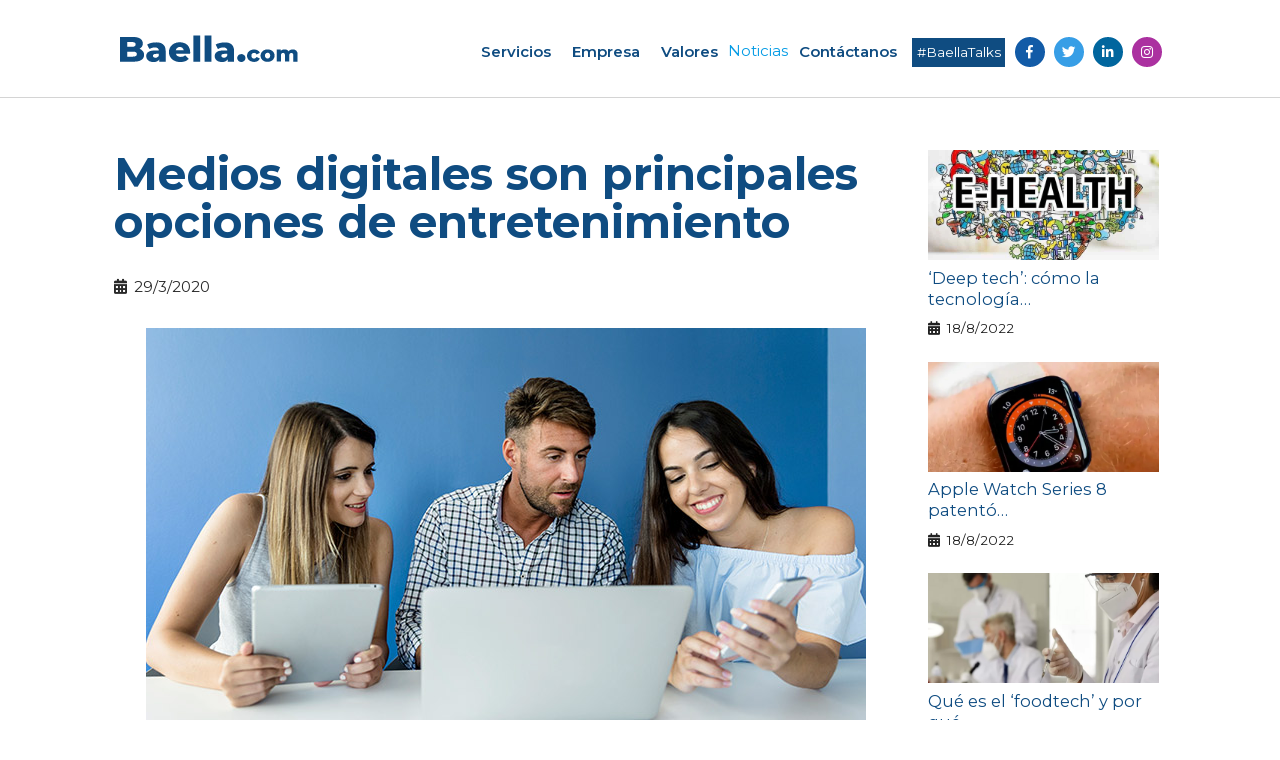

--- FILE ---
content_type: text/html; charset=UTF-8
request_url: https://baella.com/noticias/medios-digitales-y-television-principales-opciones-de-entretenimiento
body_size: 35699
content:
<!DOCTYPE html>
<html lang="es">
  <head>
    <meta charset="utf-8">
    <meta http-equiv="X-UA-Compatible" content="IE=edge">
    <meta name="viewport" content="width=device-width, initial-scale=1.0" />
    <title> Medios digitales son principales opciones de entretenimiento | Baella.com</title>
    
    <!-- Google -->
    
    <!-- fb seo -->
    <meta property="fb:app_id" content="227966851488626" />
    <meta name="description" content="Según un informe de IPG Mediabrands el confinamiento por el Covid-19 está produciendo un cambio en los hábitos de los consumidores..." />
    <meta name="keywords" content="" />

    <meta property="og:type" content="website" />
    <meta property="og:title" content="Medios digitales son principales opciones de entretenimiento | Baella.com" />
    <meta property="og:url" content="https://baella.com/noticias/medios-digitales-y-television-principales-opciones-de-entretenimiento" />
    <meta property="og:description" content="Según un informe de IPG Mediabrands el confinamiento por el Covid-19 está produciendo un cambio en los hábitos de los consumidores..." />
    <meta property="og:image" content="https://baella.com/assets/uploads/images/ab78d-medios-digitales-y-television-principales-opciones-de-entretenimiento.jpg" />
    <!--
    <meta property="og:image:width" content="1200">
    <meta property="og:image:height" content="630">
    -->

    <!-- Twitter card -->
    <meta name="twitter:card" content="summary_large_image">
    <meta name="twitter:site" content="@baellacom">
    <meta name="twitter:creator" content="@baellacom">

    <!--Import Google Icon Font-->
    <link href="https://fonts.googleapis.com/icon?family=Material+Icons" rel="stylesheet">
    <!--Import materialize.css-->
    <link rel="stylesheet" href="https://cdnjs.cloudflare.com/ajax/libs/materialize/1.0.0/css/materialize.min.css">

    <!-- css -->
    <link href="https://fonts.googleapis.com/css?family=Montserrat:300,400,500,600,700,800&display=swap" rel="stylesheet">
    <link type="text/css" rel="stylesheet" href="https://baella.com/public/css/main.min.css?time=1768051479"  media="screen"/>
     
    <!-- slick -->
    <link rel="stylesheet" type="text/css" href="https://baella.com/public/slick/slick-theme-custom.min.css"/>
    
    <!-- font css iconos -->
    <link rel="stylesheet" href="https://use.fontawesome.com/releases/v5.6.1/css/all.css" integrity="sha384-gfdkjb5BdAXd+lj+gudLWI+BXq4IuLW5IT+brZEZsLFm++aCMlF1V92rMkPaX4PP" crossorigin="anonymous">

    <!-- menu responsive -->
    <link rel="stylesheet" href="https://unpkg.com/metismenujs/dist/metismenujs.min.css">
    <script src="https://cdn.jsdelivr.net/npm/metismenujs/dist/metismenujs.min.js"></script>

    <!--Let browser know website is optimized for mobile-->
    <meta name="viewport" content="width=device-width, initial-scale=1.0"/>

    <!-- favicon -->
    <link rel="apple-touch-icon" sizes="57x57" href="https://baella.com/public/css/favicon/apple-icon-57x57.png">
    <link rel="apple-touch-icon" sizes="60x60" href="https://baella.com/public/css/favicon/apple-icon-60x60.png">
    <link rel="apple-touch-icon" sizes="72x72" href="https://baella.com/public/css/favicon/apple-icon-72x72.png">
    <link rel="apple-touch-icon" sizes="76x76" href="https://baella.com/public/css/favicon/apple-icon-76x76.png">
    <link rel="apple-touch-icon" sizes="114x114" href="https://baella.com/public/css/favicon/apple-icon-114x114.png">
    <link rel="apple-touch-icon" sizes="120x120" href="https://baella.com/public/css/favicon/apple-icon-120x120.png">
    <link rel="apple-touch-icon" sizes="144x144" href="https://baella.com/public/css/favicon/apple-icon-144x144.png">
    <link rel="apple-touch-icon" sizes="152x152" href="https://baella.com/public/css/favicon/apple-icon-152x152.png">
    <link rel="apple-touch-icon" sizes="180x180" href="https://baella.com/public/css/favicon/apple-icon-180x180.png">
    <link rel="icon" type="image/png" sizes="192x192"  href="https://baella.com/public/css/favicon/android-icon-192x192.png">
    <link rel="icon" type="image/png" sizes="32x32" href="https://baella.com/public/css/favicon/favicon-32x32.png">
    <link rel="icon" type="image/png" sizes="96x96" href="https://baella.com/public/css/favicon/favicon-96x96.png">
    <link rel="icon" type="image/png" sizes="16x16" href="https://baella.com/public/css/favicon/favicon-16x16.png">
    <link rel="manifest" href="https://baella.com/public/css/favicon/manifest.json">
    <meta name="msapplication-TileColor" content="#ffffff">
    <meta name="msapplication-TileImage" content="https://baella.com/public/css/favicon/ms-icon-144x144.png">
    <meta name="theme-color" content="#124f90">
    
    <!-- HTML5 shim and Respond.js for IE8 support of HTML5 elements and media queries -->
    <!-- WARNING: Respond.js doesn't work if you view the page via file:// -->
    <!--[if lt IE 9]>
      <script src="https://oss.maxcdn.com/html5shiv/3.7.2/html5shiv.min.js"></script>
      <script src="https://oss.maxcdn.com/respond/1.4.2/respond.min.js"></script>
    <![endif]-->
    
    <!-- google analytics -->
    <script>
      (function(i,s,o,g,r,a,m){i['GoogleAnalyticsObject']=r;i[r]=i[r]||function(){
      (i[r].q=i[r].q||[]).push(arguments)},i[r].l=1*new Date();a=s.createElement(o),
      m=s.getElementsByTagName(o)[0];a.async=1;a.src=g;m.parentNode.insertBefore(a,m)
      })(window,document,'script','//www.google-analytics.com/analytics.js','ga');

      ga('create', 'UA-36205619-2', 'baella.com');
      ga('send', 'pageview');
</script>    <!-- End google analytics -->
  </head>
  <body class="">
        <!-- Schema -->
        <script type="application/ld+json">{"@context":"https://schema.org","@type":"Organization","name":"ACME","url":"https://baella.com/","address":"Manuel Olguín 335, Of. 903, Lima 33 Perú","sameAs":["https://www.facebook.com/baellaconsulting","https://twitter.com/baellacom","https://www.linkedin.com/company/baella-consulting/","https://www.instagram.com/baellaconsulting/","https://baella.com/contactanos"]}</script>

        <!-- FB SDK Javascript -->
        <script>
        window.fbAsyncInit = function() {
          FB.init({
            appId      : '227966851488626',
            cookie     : true,
            xfbml      : true,
            version    : 'v3.0'
          });
            
          FB.AppEvents.logPageView();   
            
        };

        (function(d, s, id){
           var js, fjs = d.getElementsByTagName(s)[0];
           if (d.getElementById(id)) {return;}
           js = d.createElement(s); js.id = id;
           js.src = "https://connect.facebook.net/en_US/sdk.js";
           fjs.parentNode.insertBefore(js, fjs);
         }(document, 'script', 'facebook-jssdk'));
      </script>        
        <!-- Menu móvil -->
        <ul id="slide-out" class="sidenav movil collapsible collapsible-accordion">
            <li>
            <div class="user-view">
                <a href="https://baella.com/"><img src="https://baella.com/assets/uploads/images/logo-baella-blanco-web.svg" class="logo-baella-blanco" alt="Baella.com - Agencia digital personalizada"></a>
            </div>
            </li>
            <!-- <li><div class="divider"></div></li> -->
            <li>
            <ul class="list-menu-movil metismenu" id="menu1"><li class="solo"><a href="https://baella.com/servicios" target="">Servicios</a></li><li class="solo"><a href="https://baella.com/empresa" target="">Empresa</a></li><li class="solo"><a href="https://baella.com/valores" target="">Valores</a></li><li class="solo active"></li><a href="https://baella.com/noticias" target="">Noticias</a></li><li class="solo"><a href="https://baella.com/contactanos" target="">Contáctanos</a></li></ul>            </li>
            <li><a href="https://baella.com/baellatalks/">#BaellaTalks</a></li>
            <li>
                <ul class="movil-redes">
                  <li class=""><a href="https://facebook.com/baellaconsulting" class="" target = "_blank"><strong><i class="fab fa-facebook-f"></i></strong></a></li><li class=""><a href="https://twitter.com/baellacom" class="" target = "_blank"><strong><i class="fab fa-twitter"></i></strong></a></li><li class=""><a href="https://www.linkedin.com/company/baella-consulting/" class="" target = "_blank"><strong><i class="fab fa-linkedin-in"></i></strong></a></li><li class=""><a href="https://www.instagram.com/baellaconsulting/" class="" target = "_blank"><strong><i class="fab fa-instagram"></i></strong></a></li>                </ul>
            </li>
        </ul>


        <!-- Menu Fixed -->
        <div class="sec-menu-top-fixed fixed interna">
        
          <div class="container-dqa">
                <div class="row no-margin-b">
                  <div class="col s12 l12">
                    <div class="wrapper-header">
                        <div class="wrapper-img">
                          <a href="https://baella.com/"><img src="https://baella.com/assets/uploads/images/logo-baella-azul-web-2.svg" alt="Baella.com - Agencia digital personalizada" class="responsive-img logo-baella-blanco"></a>
                        </div><div class="wrapper-menu-redes">
                          <ul class="main-menu"><li><a href="https://baella.com/servicios" target="">Servicios</a></li><li><a href="https://baella.com/empresa" target="">Empresa</a></li><li><a href="https://baella.com/valores" target="">Valores</a></li><li class="active"></li><a href="https://baella.com/noticias" target="">Noticias</a></li><li><a href="https://baella.com/contactanos" target="">Contáctanos</a></li></ul>                          <ul class="menu-top-redes hide-on-med-and-down">
                            <li><a href="https://baella.com/baellatalks/" class="link-1 bg-azul-1">#BaellaTalks</a></li>
                            <li class=""><a href="https://facebook.com/baellaconsulting" class="" target = "_blank"><strong><i class="fab fa-facebook-f"></i></strong></a></li><li class=""><a href="https://twitter.com/baellacom" class="" target = "_blank"><strong><i class="fab fa-twitter"></i></strong></a></li><li class=""><a href="https://www.linkedin.com/company/baella-consulting/" class="" target = "_blank"><strong><i class="fab fa-linkedin-in"></i></strong></a></li><li class=""><a href="https://www.instagram.com/baellaconsulting/" class="" target = "_blank"><strong><i class="fab fa-instagram"></i></strong></a></li></ul>
                        </div>
                        <div class="wrapper-btn-movil hide-on-large-only">
                          <ul>
                            <li><a href="#" data-target="slide-out" class="sidenav-trigger"><i class="material-icons">menu</i></a></li>  
                          </ul>
                        </div>
                    </div>
                  </div>
                </div>
            </div>
        </div>



      <!-- Dinámico -->
      <!-- Sec Main -->
<div class="sec-main noticia-detalle">
	<div class="container-dqa">
			<div class="row no-margin-b">
				<div class="col s12 l9">
					<div class="wrapper-titulo-1 noticias"> 
						<h1 class="formato-43 c-azul-1"><strong>Medios digitales son principales opciones de entretenimiento</strong></h1>
					</div>
					<div class="wrapper-fecha">
						<span><i class="fas fa-calendar-alt"></i>29/3/2020</span>
					</div>
					<div class="wrapper-portada"> 
						<div class="wrapper-image">
							<img src="https://baella.com/assets/uploads/images/ab78d-medios-digitales-y-television-principales-opciones-de-entretenimiento.jpg" alt="" class="responsive-img">
						</div>
					</div>
					<div class="row no-margin-b">
						<div class="col s12 l1">
							<!-- SHARE -->
							<div class="sec-share-redes">
							<ul class="list-share">
								<li><a href="#" onclick="window.open('https://www.facebook.com/sharer/sharer.php?u='+encodeURIComponent('https://baella.com/noticias/medios-digitales-y-television-principales-opciones-de-entretenimiento'),'facebook-share-dialog','width=626,height=436'); return false;"><i class="fab fa-facebook-f"></i></a></li>
								<li><a href="#" onclick="javascript:window.open('https://twitter.com/intent/tweet?url=https://baella.com/noticias/medios-digitales-y-television-principales-opciones-de-entretenimiento&via=alfonsobaella&text=Medios+digitales+son+principales+opciones+de+entretenimiento','Twitter-dialog','width=626,height=436'); return false;"><i class="fab fa-twitter"></i></a></li>
								<li><a href="#" onclick="javascript:window.open('https://www.linkedin.com/shareArticle?mini=true&url=https://baella.com/noticias/medios-digitales-y-television-principales-opciones-de-entretenimiento','linkedin-dialog','width=626,height=436'); return false;"><i class="fab fa-linkedin-in"></i></a></li>
							</ul>
							</div>
						</div>
						<div class="col s12 l11">
							<p>La televisión y los medios digitales son las principales opciones de entretenimiento elegidas durante el periodo de confinamiento provocado por la expansión del Covid-19, según datos de IPG Mediabrands, que constata que esta situación está produciendo un cambio en los hábitos de los consumidores, obligados a quedarse en casa.</p>

<p>Para analizarlo, IPG Mediabrands ha elaborado un informe, bajo el paraguas 'IPG Mediabrands Spotlight', con el objetivo de proporcionar una perspectiva desde el punto de vista económico y de comunicación sobre cómo las marcas están abordando esta nueva situación, así como pautas y oportunidades para afrontar los retos que se presentan.</p>

<p>"El consumo no se ha detenido ante esta situación excepcional y de crisis social, sino que se ha modificado. Las personas siguen comprando y gastando durante este tiempo de confinamiento, pero lo hacen de forma diferente. De hecho, el 86% de los consumidores han cambiado activamente sus hábitos diarios en respuesta al brote", afirma Mapi Merchante, Analytics, Insights &amp; Strategy Director en IPG Mediabrands.</p>

<p>En este sentido, el estudio revela que en los últimos días se ha experimentado un aumento considerable en el consumo de medios digitales y redes sociales, De hecho, los diarios digitales —en promedio— han incrementado su tráfico estos días un 100%.</p>

<p>En los buscadores la tendencia es clara, con un incremento del 252% en las búsquedas en la última semana vinculadas a la palabra 'coronavirus', siendo la Comunidad de Madrid la que mayor número de búsquedas concentra debido a la gran cantidad de número de casos de infectados, con cerca de 7.000 positivos.</p>

<p>Por su parte, la televisión se ha convertido también en la fuente principal de entretenimiento e información, con un aumento del consumo de televisión significativo pues, en el total de la población, el aumento llegó al 46% el sábado 14 de marzo respecto al mismo momento del año anterior. Los incrementos más relevantes se registran entre los jóvenes de entre 13 y 24 años, que el domingo 15 de marzo anotaron un +69% en su consumo televisivo.</p>

<p>Por franjas horarias las del 'Day Time' son las que experimentan mayores subidas. Mañana, sobremesa y tarde son las que más aumentan, alrededor de un 25% en total población. En el target de 13 a 24 años aumenta considerablemente la tarde, llegando a un 44%.</p>

<p>Por otro lado, también están experimentando un gran crecimiento otros contenidos como los informativos (con un aumento del 65% en su consumo diario versus el mismo momento del año anterior) y los religiosos, ya que las retransmisiones religiosas han crecido en la última semana un 80%. Por el contrario, la cancelación de las principales competiciones deportivas ha llevado a que el consumo descienda en un 50%.</p>

<p>Respecto a las plataformas de visionado online, el lunes 16 de marzo se experimentó un aumento del 115% en el total de la población. En este caso son también los jóvenes los que anotan subidas más significativas, llegando a un 165% el lunes 16 de marzo versus el mismo lunes del año anterior.</p>

<p>Los medios digitales también han incrementado notablemente sus números, según el estudio. En concreto, las versiones digitales de los medios de comunicación informativos son los que más están notando este cambio de hábitos en el consumo: diarios digitales (45% más de páginas vistas), radio online (un 112% más de audiencia digital) y televisión online en directo (un 93% más de usuarios únicos).</p>

<p>La alimentación sube, el turismo baja</p>

<p>Sobre los sectores que manifiestan, por el momento, un buen comportamiento en España destacan el de la alimentación y los supermercados, donde se ha producido una subida global del 8,3% provocada por las compras de artículos no perecederos y de higiene personal, un incremento que también se produce en las búsquedas online, en concreto, en las búsquedas en el sector alimentación (+73% entrega a domicilio, +95% supermercado a domicilio).</p>

<p>También se ha producido incremento en e-Commerce y Delivery ya que las compras en Internet se han disparado un 138% ya en la semana del 24 de febrero al 1 de marzo con respecto a la media de los meses anteriores. En cuanto al 'entretenimiento in house', se constata que en España ya se está apreciando cómo las descargas de aplicaciones y la venta de servicios en streaming ha aumentado. En China, los juegos por Internet han incrementado un 50% sus ventas.</p>

<p>En cuanto a las farmacéuticas, la crisis del Covid-19 está beneficiando, especialmente, a aquellas compañías que se han lanzado a la búsqueda de una vacuna que ponga freno a la epidemia. En el caso de los productos sanitarios: las ventas de desinfectante de manos se han incrementado un 255% durante el mes de febrero, mientras que las ventas de jabones líquidos han crecido un 7% y alerta de que puede que se produzca falta de stock.</p>

<p>En cuanto a la educación a distancia, el sector de las tecnologías ha tenido un crecimiento explosivo, en parte, por querer impulsar la educación a distancia en los últimos meses. La inversión en el sector de Edtech asciende a 18,66 billones de dólares a nivel mundial, y con el cierre de colegios y universidades este sector crece aún más.</p>

<p>Por el contrario, entre los sectores que se han visto afectados de una forma más negativa se sitúan el turismo y el ocio, en concreto, aerolíneas, agencias de viaje, hoteles, cines o teatros. En este campo, advierte de que el turismo puede desplomarse un 25% por el coronavirus y están en riesgo 50 millones de empleos en todo el mundo.</p>

<p>Para las pymes, en España, una de cada tres está afectada, con una merma de ingresos que puede llegar a los 10.000 millones y se calcula que el 10% iniciará expedientes de regulación de empleos temporales (ERTE), mientras que en hostelería, se calcula que la restauración será una de las áreas económicas más perjudicadas, con un 96% de las empresas del sector que ya está notando una caída de clientes, con retrocesos que, dependiendo de categorías y ciudades, pueden llegar hasta el 40%, según datos de la consultora NPD.</p>

<p>En textil, las ventas se han desplomado un 2,1% en febrero, con una falta de suministros que llevará a muchas empresas a buscar proveedores en otros países, más caros que los chinos, lo que elevará sus costes; en automoción, varias son las compañías del sector que han decidido suspender la producción por falta de suministros y por las restricciones gubernamentales a la movilidad para frenar la propagación del virus; y en petróleo, la pandemia ha reducido de manera considerable la demanda. La Agencia Internacional de la Energía (AIE) el mes pasado recortó su pronóstico de crecimiento de la demanda de petróleo, que para el 2020 se ha reducido un 55%.</p>

<p>Sobre las consecuencias económicas a nivel internacional, prevé que la tasa de crecimiento del PIB mundial será la más baja en 30 años, alrededor del 2%; mientras que recuerda que en España el Ibex ha caído un 9,1% en cuatro sesiones y, en las seis últimas jornadas, el descenso es del 11,15%, su mayor retroceso desde 2011. En el resto de Europa, los parqués pierden alrededor de un 4%.</p>

<p>Por último, entre los efectos de la pandemia, el estudio también revela un cambio rápido de la cultura que han fomentado la creación de comunidades digitales, aumento de las audiencias de los e-games, el ocio llevado al terreno online, el alza de la tendencia 'Do It Yourself', el 'balconing' como nueva forma de socializar y el humor como vía de escape.</p>
						</div>
					</div>
				</div>
				<div class="col s12 l3 hide-on-med-and-down">
					<div class="wrapper-interna-listado-entradas-2020-1">
						<ul class="listado-entradas-2020-1 efecto-img">
						<li class="item">    <div class="wrapper-all">        <div class="wrapper-image">            <a href="https://baella.com/noticias/deep-tech-como-la-tecnologia-mejora-la-salud-de-las-personas">            <img src="https://baella.com/assets/uploads/images/71e94-deep-tech-como-la-tecnologia-mejora-la-salud-de-las-personas.jpg" alt="" class="responsive-img">            </a>        </div>        <div class="wrapper-info">            <a href="https://baella.com/noticias/deep-tech-como-la-tecnologia-mejora-la-salud-de-las-personas">            <h5>‘Deep tech’: cómo la tecnología&#8230;</h5>            </a>            <span class="fecha"><i class="fas fa-calendar-alt"></i>18/8/2022</span>        </div>    </div>  </li><li class="item">    <div class="wrapper-all">        <div class="wrapper-image">            <a href="https://baella.com/noticias/apple-watch-series-8-patento-un-sensor-para-medir-la-temperatura-corporal">            <img src="https://baella.com/assets/uploads/images/078d3-reloj.jpg" alt="" class="responsive-img">            </a>        </div>        <div class="wrapper-info">            <a href="https://baella.com/noticias/apple-watch-series-8-patento-un-sensor-para-medir-la-temperatura-corporal">            <h5>Apple Watch Series 8 patentó&#8230;</h5>            </a>            <span class="fecha"><i class="fas fa-calendar-alt"></i>18/8/2022</span>        </div>    </div>  </li><li class="item">    <div class="wrapper-all">        <div class="wrapper-image">            <a href="https://baella.com/noticias/que-es-el-foodtech-y-por-que-espaa-es-una-potencia-mundial-en-el-sector">            <img src="https://baella.com/assets/uploads/images/720ef-apple.jpg" alt="" class="responsive-img">            </a>        </div>        <div class="wrapper-info">            <a href="https://baella.com/noticias/que-es-el-foodtech-y-por-que-espaa-es-una-potencia-mundial-en-el-sector">            <h5>Qué es el ‘foodtech’ y por qué&#8230;</h5>            </a>            <span class="fecha"><i class="fas fa-calendar-alt"></i>18/8/2022</span>        </div>    </div>  </li><li class="item">    <div class="wrapper-all">        <div class="wrapper-image">            <a href="https://baella.com/noticias/marketing-que-aspectos-van-a-definir-al-consumidor-digital-post-covid">            <img src="https://baella.com/assets/uploads/images/8a9d0-tecnologia-digital-red-innovacion-696x464.jpg" alt="" class="responsive-img">            </a>        </div>        <div class="wrapper-info">            <a href="https://baella.com/noticias/marketing-que-aspectos-van-a-definir-al-consumidor-digital-post-covid">            <h5>Marketing: ¿Qué aspectos van&#8230;</h5>            </a>            <span class="fecha"><i class="fas fa-calendar-alt"></i>28/9/2020</span>        </div>    </div>  </li><li class="item">    <div class="wrapper-all">        <div class="wrapper-image">            <a href="https://baella.com/noticias/covid-19-6-lecciones-para-los-departamentos-de-marketing-y-ventas">            <img src="https://baella.com/assets/uploads/images/53cca-marketing-ideas-equipo-innovacion-design-estrategia.jpg" alt="" class="responsive-img">            </a>        </div>        <div class="wrapper-info">            <a href="https://baella.com/noticias/covid-19-6-lecciones-para-los-departamentos-de-marketing-y-ventas">            <h5>COVID-19: 6 lecciones para los&#8230;</h5>            </a>            <span class="fecha"><i class="fas fa-calendar-alt"></i>28/9/2020</span>        </div>    </div>  </li><li class="item">    <div class="wrapper-all">        <div class="wrapper-image">            <a href="https://baella.com/noticias/el-nuevo-consumidor-post-covid-19-pueden-las-marcas-fidelizar-al-cliente">            <img src="https://baella.com/assets/uploads/images/8179e-20200922100932grrx4gdsv8zoao1_top.jpg" alt="" class="responsive-img">            </a>        </div>        <div class="wrapper-info">            <a href="https://baella.com/noticias/el-nuevo-consumidor-post-covid-19-pueden-las-marcas-fidelizar-al-cliente">            <h5>El nuevo consumidor post COVID-19:&#8230;</h5>            </a>            <span class="fecha"><i class="fas fa-calendar-alt"></i>28/9/2020</span>        </div>    </div>  </li><li class="item">    <div class="wrapper-all">        <div class="wrapper-image">            <a href="https://baella.com/noticias/las-soluciones-digitales-mas-demandadas-en-la-era-del-covid-19">            <img src="https://baella.com/assets/uploads/images/211c5-1366_2000.jpg" alt="" class="responsive-img">            </a>        </div>        <div class="wrapper-info">            <a href="https://baella.com/noticias/las-soluciones-digitales-mas-demandadas-en-la-era-del-covid-19">            <h5>Las soluciones digitales más&#8230;</h5>            </a>            <span class="fecha"><i class="fas fa-calendar-alt"></i>28/9/2020</span>        </div>    </div>  </li><li class="item">    <div class="wrapper-all">        <div class="wrapper-image">            <a href="https://baella.com/noticias/opinion-marketing-en-un-mundo-post-crisis">            <img src="https://baella.com/assets/uploads/images/bd3aa-marketing-digital-redes-sociales-marcas-696x464.jpg" alt="" class="responsive-img">            </a>        </div>        <div class="wrapper-info">            <a href="https://baella.com/noticias/opinion-marketing-en-un-mundo-post-crisis">            <h5>Opinión: Marketing en un mundo&#8230;</h5>            </a>            <span class="fecha"><i class="fas fa-calendar-alt"></i>28/9/2020</span>        </div>    </div>  </li><li class="item">    <div class="wrapper-all">        <div class="wrapper-image">            <a href="https://baella.com/noticias/el-nuevo-consumidor-como-compra-y-que-espera">            <img src="https://baella.com/assets/uploads/images/34d54-ecommerce-venta-online.jpg" alt="" class="responsive-img">            </a>        </div>        <div class="wrapper-info">            <a href="https://baella.com/noticias/el-nuevo-consumidor-como-compra-y-que-espera">            <h5>El nuevo consumidor: ¿cómo compra&#8230;</h5>            </a>            <span class="fecha"><i class="fas fa-calendar-alt"></i>28/9/2020</span>        </div>    </div>  </li>						</ul>
					</div>
				</div>
			</div>

			<div class="sec-tag row no-margin-b">
				<div class="col s12 l12">
									</div>
			</div>


			<!-- SHARE -->
			<div class="sec-share-redes">
				<ul class="list-share">
				<li><span>Compartir en:</span></li>
				<li><a href="#" onclick="window.open('https://www.facebook.com/sharer/sharer.php?u='+encodeURIComponent('https://baella.com/noticias/medios-digitales-y-television-principales-opciones-de-entretenimiento'),'facebook-share-dialog','width=626,height=436'); return false;"><i class="fab fa-facebook-f"></i></a></li>
				<li><a href="#" onclick="javascript:window.open('https://twitter.com/intent/tweet?url=https://baella.com/noticias/medios-digitales-y-television-principales-opciones-de-entretenimiento&via=alfonsobaella&text=Medios+digitales+son+principales+opciones+de+entretenimiento','Twitter-dialog','width=626,height=436'); return false;"><i class="fab fa-twitter"></i></a></li>
				<li><a href="#" onclick="javascript:window.open('https://www.linkedin.com/shareArticle?mini=true&url=https://baella.com/noticias/medios-digitales-y-television-principales-opciones-de-entretenimiento','linkedin-dialog','width=626,height=436'); return false;"><i class="fab fa-linkedin-in"></i></a></li>
				</ul>
			</div>


			<!-- Controles de navegación -->
			<div class="nav-control">
				<ul class="list-nav-next-prev">
					<li class="prev">
						<a href="https://baella.com/noticias/el-marketing-con-valores-uno-de-los-grandes-beneficiados-por-la-crisis-del-coronavirus" class="formato-3 link-1 c-negro">VER ANTERIOR</a>					</li><li class="next">
						<a href="https://baella.com/noticias/un-31-de-consumidores-compra-online-por-la-maana-el-nuevo-prime-time-que-sustituye-a-la-noche-por-la-cuarentena" class="formato-3 link-1 c-negro">VER SIGUIENTE</a>					</li>
				</ul>
			</div>
	</div>

</div>
      <!-- End Dinámico -->


      <!-- Sec - Footer -->
      <div class="sec-footer bg-blanco-1">
          <div class="container-dqa">
              <div class="row no-margin-b">
                  <div class="col s12 l4">
                    <div class="wrapper-footer">
                      <h6>Nosotros</h6>
                      <p>
                        En febrero del 2001, en medio de la crisis de las punto.com, decidimos iniciar este emprendimiento que luego se convirtió en una de las compañías pioneras en el uso de medios digitales, redes sociales, en la comunicación personal, corporativa y política en América Latina...
                      </p>
                      <br>
                      <a href="https://baella.com/empresa/" class="link-1 bg-azul-1">Ver más</a>
                    </div>
                  </div>
                  <div class="col s12 l4">
                    <div class="wrapper-footer">
                      <h6>Servicios</h6>
                      <ul class="list-menu-footer">
                          <li><a href="https://baella.com/estrategia-digital/">Estrategia digital</a></li>
                          <li><a href="https://baella.com/comunicacion-corporativa/">Comunicación corporativa</a></li>
                          <li><a href="https://baella.com/media-training-yo-entrenamiento-de-voceros/">Media Training y/o entrenamiento de voceros</a></li>
                          <li><a href="https://baella.com/diseo-web-y-experiencia-de-usuario/">Diseño Web y Experiencia de Usuario</a></li>
                          <li><a href="https://baella.com/branding-e-identidad-corporativa/">Branding e Identidad Corporativa</a></li> 
                      </ul>
                    </div>
                  </div>
                  <div class="col s12 l4">
                    <div class="wrapper-footer">
                      <h6>Suscríbete</h6>
                      
                        <div class="wrapper-suscribete">
                            <p>                    
                                Suscríbete aquí al boletín
                            </p>
                            <div class="wrapper-formulario">
                                <form class="formulario-web form-1 theme-2">
                                    <div class="row no-margin-b">
                                        <div class="input-field col s12 l12">
                                            <input placeholder="Ingresa tu correo aquí" autocomplete="off" id="email" type="text" class="email validate">
                                        </div>
                                    </div>
                                    <div class="row no-margin-b">
                                        <div class="input-field col s12 l12">
                                            <button class="link-1 bg-azul-1" type="button" id="send">
                                            Enviar</button>
                                        </div>
                                    </div>
                                    <div class="row no-margin-b">
                                        <div class="col s12 l12 center-align">
                                            <div class="mensaje c-blanco-1" id="respuesta"></div>
                                        </div>
                                    </div>
                                </form>
                            </div>
                        </div>

                        <div class="wrapper-menu-redes">
                            <ul class="menu-top-redes">
                              <li class=""><a href="https://facebook.com/baellaconsulting" class="" target = "_blank"><strong><i class="fab fa-facebook-f"></i></strong></a></li><li class=""><a href="https://twitter.com/baellacom" class="" target = "_blank"><strong><i class="fab fa-twitter"></i></strong></a></li><li class=""><a href="https://www.linkedin.com/company/baella-consulting/" class="" target = "_blank"><strong><i class="fab fa-linkedin-in"></i></strong></a></li><li class=""><a href="https://www.instagram.com/baellaconsulting/" class="" target = "_blank"><strong><i class="fab fa-instagram"></i></strong></a></li>                            </ul>
                        </div>

                    </div>
                  </div>
              </div>


              


          </div>
      </div>
      <!-- Sec Footer 2 -->
      <div class="sec-footer bg-blanco-1">
          <div class="container-dqa">
        
              <div class="row no-margin-b">
                  <div class="col s12 l12">
                    <div class="wrapper-footer-info">
                        <ul class="list-info-footer">
                            <!--<li><a href="https://goo.gl/maps/w3HyCv9qDB9GyDJV9" target="_blank">WeWork Jockey Plaza, oficina 2-107.  Av. Javier Prado Este, 4200.  Lima 15023 - Perú</a></li>-->
                            <li>Email: <a href="mailto:info@baella.com">info@baella.com</a></li>
                            <li>© Baella 2020</li>
                            <li><a href="https://api.whatsapp.com/send?phone=51969838474&text=%C2%A1Hola%20Alfonso!" target="_blank"><i class="fab fa-whatsapp-square"></i>+51 969838474</a></li> 
                        </ul>
                    </div>
                  </div>
              </div>

          </div>
      </div>


      <!-- Import js -->
      <script src="https://code.jquery.com/jquery-3.2.1.min.js"></script>
      <script src="https://cdnjs.cloudflare.com/ajax/libs/materialize/1.0.0/js/materialize.min.js"></script>
      <!-- AOS animate -->
      <link rel="stylesheet" href="https://baella.com/public/aos-master/dist/aos.css" />
      <script src="https://baella.com/public/aos-master/dist/aos.js"></script>
      <!-- fancybox -->
      <link rel="stylesheet" href="https://cdnjs.cloudflare.com/ajax/libs/fancybox/3.0.47/jquery.fancybox.min.css" />
      <script src="https://cdnjs.cloudflare.com/ajax/libs/fancybox/3.0.47/jquery.fancybox.min.js"></script>
      <!-- slick --> 
      <link rel="stylesheet" type="text/css" href="//cdn.jsdelivr.net/npm/slick-carousel@1.8.1/slick/slick.css"/>
      <script type="text/javascript" src="//cdn.jsdelivr.net/npm/slick-carousel@1.8.1/slick/slick.js"></script>
      <!-- web ticker -->
      <script src="https://baella.com/public/js/jquery.webticker.min.js"></script>
      <!-- script main -->
      <script src="https://baella.com/public/js/main.min.js?time=1768051479"></script>
      <!-- script main -->
      <script src="https://baella.com/public/js/brief.js?time=1768051479"></script>
      <!-- script layout -->
                    </body>
</html>

--- FILE ---
content_type: text/css
request_url: https://baella.com/public/css/main.min.css?time=1768051479
body_size: 45063
content:
html{background-repeat:no-repeat;background-size:contain;background-position:center top}html *{-webkit-font-smoothing:antialiased;-moz-osx-font-smoothing:grayscale;outline:0}body{font-family:Montserrat,sans-serif;font-weight:400}h1,h2,h3,h4,h5,p,ul{padding:0;margin:0}.container-dqa{margin:0 auto;max-width:1280px;width:88%}@media only screen and (min-width:601px){.container-dqa{width:82%}}@media only screen and (min-width:993px){.container-dqa{width:82%}}@media only screen and (min-width:1024px){.container-dqa{width:84%}}@media only screen and (min-width:1200px){.container-dqa{width:84%}}@media only screen and (min-width:1300px){.container-dqa{width:82%}}.row.no-margin{margin:0}.row.no-margin-b{margin-bottom:0}.col.no-padding{padding:0}.col.no-padding-lr{padding-left:0;padding-right:0}.no-movil{display:none}@media(min-width:993px){.no-movil{display:block}}.no-movil-inline{display:none}@media(min-width:993px){.no-movil-inline{display:inline-block}}.only-movil{display:block}@media(min-width:993px){.only-movil{display:none}}.only-movil-inline{display:block}@media(min-width:993px){.only-movil-inline{display:none}}.row-eq-height{display:-webkit-box;display:-webkit-flex;display:-ms-flexbox;display:flex}@media only screen and (min-width:993px){.row-eq-height-only-pc{display:-webkit-box;display:-webkit-flex;display:-ms-flexbox;display:flex}}.dqa-overflow-animate{overflow:hidden}.a-center{text-align:center}.a-right{text-align:right}.a-flex-vertical{align-items:center}.txt-justify{text-align:justify}.c-celeste-1{color:#0e7cb2}.c-azul-1{color:#0f4c81}.c-plomo-1{color:#575656}.c-blanco-1{color:#fff}.c-rojo-1{color:red}.bg-celeste-1{background-color:#0e7cb2}.bg-azul-1{background-color:#0f4c81}.bg-plomo-1{background-color:#575656}.bg-blanco-1{background-color:#fff}.bg-gradiente-rojo{background:-moz-linear-gradient(0 50% 0deg,#ff561f 0,#d7002d 100%);background:-webkit-linear-gradient(0deg,#ff561f 0,#d7002d 100%);background:-webkit-gradient(linear,0 50%,100% 50%,color-stop(0,#ff561f),color-stop(1,#cca5ad));background:-o-linear-gradient(0deg,#ff561f 0,#d7002d 100%);background:-ms-linear-gradient(0deg,#ff561f 0,#d7002d 100%);background:linear-gradient(90deg,#ff561f 0,#d7002d 100%)}.link-1{padding:.5rem 2.8rem;display:inline-block;border:1px solid #fff}.link-1.bg-celeste-1{background-color:#0e7cb2;color:#fff}.link-1.bg-azul-1{background-color:#0f4c81;color:#fff}.list-simple-1{padding:0;margin-left:1.2rem}.list-simple-1 li{position:relative;color:#616161;padding:0 0 .5rem .5rem;list-style:disc!important}.sec-main .list-simple-1 li{font-size:1.1rem;padding:0 0 1rem}.sec-main .list-number-1 li{font-size:1.1rem;padding:0 0 1rem;color:#000}.formato-15{font-size:1rem}.formato-15.thin{font-size:1rem;font-weight:100}.formato-15.light{font-size:1rem;font-weight:200}.formato-15 strong{font-size:1rem;font-weight:500}.formato-15 strong.semi{font-size:1rem;font-weight:600}.formato-15 strong.full{font-size:1rem;font-weight:700}.formato-15.heavy{font-size:1rem;font-weight:800}.formato-16{font-size:1.1rem;line-height:1.8rem}.formato-16.thin{font-size:1.1rem;line-height:1.8rem;font-weight:100}.formato-16.light{font-size:1.1rem;line-height:1.8rem;font-weight:200}.formato-16 strong{font-size:1.1rem;line-height:1.8rem;font-weight:500}.formato-16 strong.semi{font-size:1.1rem;line-height:1.8rem;font-weight:600}.formato-16 strong.full{font-size:1.1rem;line-height:1.8rem;font-weight:700}.formato-16.heavy{font-size:1.1rem;line-height:1.8rem;font-weight:800}@media only screen and (min-width:601px){.formato-16{font-size:1.2rem;line-height:1.9rem}.formato-16.thin{font-size:1.2rem;line-height:1.9rem;font-weight:100}.formato-16.light{font-size:1.2rem;line-height:1.9rem;font-weight:200}.formato-16 strong{font-size:1.2rem;line-height:1.9rem;font-weight:500}.formato-16 strong.semi{font-size:1.2rem;line-height:1.9rem;font-weight:600}.formato-16 strong.full{font-size:1.2rem;line-height:1.9rem;font-weight:700}.formato-16.heavy{font-size:1.2rem;line-height:1.9rem;font-weight:800}}@media only screen and (min-width:1023px){.formato-16{font-size:1.3rem;line-height:2rem}.formato-16.thin{font-size:1.3rem;line-height:2rem;font-weight:100}.formato-16.light{font-size:1.3rem;line-height:2rem;font-weight:200}.formato-16 strong{font-size:1.3rem;line-height:2rem;font-weight:500}.formato-16 strong.semi{font-size:1.3rem;line-height:2rem;font-weight:600}.formato-16 strong.full{font-size:1.3rem;line-height:2rem;font-weight:700}.formato-16.heavy{font-size:1.3rem;line-height:2rem;font-weight:800}}@media only screen and (min-width:1920px){.container-dqa{width:84%}.formato-16{font-size:1.6rem;line-height:2.5rem}.formato-16.thin{font-size:1.6rem;line-height:2.5rem;font-weight:100}.formato-16.light{font-size:1.6rem;line-height:2.5rem;font-weight:200}.formato-16 strong{font-size:1.6rem;line-height:2.5rem;font-weight:500}.formato-16 strong.semi{font-size:1.6rem;line-height:2.5rem;font-weight:600}.formato-16 strong.full{font-size:1.6rem;line-height:2.5rem;font-weight:700}.formato-16.heavy{font-size:1.6rem;line-height:2.5rem;font-weight:800}}.formato-18{font-size:1.2rem}.formato-18.thin{font-size:1.2rem;font-weight:100}.formato-18.light{font-size:1.2rem;font-weight:200}.formato-18 strong{font-size:1.2rem;font-weight:500}.formato-18 strong.semi{font-size:1.2rem;font-weight:600}.formato-18 strong.full{font-size:1.2rem;font-weight:700}.formato-18.heavy{font-size:1.2rem;font-weight:800}.formato-20{font-size:1.333rem}.formato-20.thin{font-size:1.333rem;font-weight:100}.formato-20.light{font-size:1.333rem;font-weight:200}.formato-20 strong{font-size:1.333rem;font-weight:500}.formato-20 strong.semi{font-size:1.333rem;font-weight:600}.formato-20 strong.full{font-size:1.333rem;font-weight:700}.formato-20.heavy{font-size:1.333rem;font-weight:800}.formato-23{font-size:1.7rem}.formato-23.thin{font-size:1.7rem;font-weight:100}.formato-23.light{font-size:1.7rem;font-weight:200}.formato-23 strong{font-size:1.7rem;font-weight:500}.formato-23 strong.semi{font-size:1.7rem;font-weight:600}.formato-23 strong.full{font-size:1.7rem;font-weight:700}.formato-23.heavy{font-size:1.7rem;font-weight:800}@media only screen and (min-width:601px){.formato-23{font-size:2.5rem}.formato-23.thin{font-size:2.5rem;font-weight:100}.formato-23.light{font-size:2.5rem;font-weight:200}.formato-23 strong{font-size:2.5rem;font-weight:500}.formato-23 strong.semi{font-size:2.5rem;font-weight:600}.formato-23 strong.full{font-size:2.5rem;font-weight:700}.formato-23.heavy{font-size:2.5rem;font-weight:800}}@media only screen and (min-width:1023px){.formato-23{font-size:3.1rem}.formato-23.thin{font-size:3.1rem;font-weight:100}.formato-23.light{font-size:3.1rem;font-weight:200}.formato-23 strong{font-size:3.1rem;font-weight:500}.formato-23 strong.semi{font-size:3.1rem;font-weight:600}.formato-23 strong.full{font-size:3.1rem;font-weight:700}.formato-23.heavy{font-size:3.1rem;font-weight:800}}@media only screen and (min-width:1400px){.formato-23{font-size:3.8rem}.formato-23.thin{font-size:3.8rem;font-weight:100}.formato-23.light{font-size:3.8rem;font-weight:200}.formato-23 strong{font-size:3.8rem;font-weight:500}.formato-23 strong.semi{font-size:3.8rem;font-weight:600}.formato-23 strong.full{font-size:3.8rem;font-weight:700}.formato-23.heavy{font-size:3.8rem;font-weight:800}}.formato-24{font-size:1.6rem}.formato-24.thin{font-size:1.6rem;font-weight:100}.formato-24.light{font-size:1.6rem;font-weight:200}.formato-24 strong{font-size:1.6rem;font-weight:500}.formato-24 strong.semi{font-size:1.6rem;font-weight:600}.formato-24 strong.full{font-size:1.6rem;font-weight:700}.formato-24.heavy{font-size:1.6rem;font-weight:800}.formato-32{font-size:2.4rem}.formato-32.thin{font-size:2.4rem;font-weight:100}.formato-32.light{font-size:2.4rem;font-weight:200}.formato-32 strong{font-size:2.4rem;font-weight:500}.formato-32 strong.semi{font-size:2.4rem;font-weight:600}.formato-32 strong.full{font-size:2.4rem;font-weight:700}.formato-32.heavy{font-size:2.4rem;font-weight:800}.formato-43{font-size:2rem;line-height:2.3rem}.formato-43.thin{font-weight:100}.formato-43.light{font-weight:200}.formato-43 strong{font-weight:500}.formato-43 strong.semi{font-weight:600}.formato-43 strong.full{font-weight:700}.formato-43.heavy{font-weight:800}.ckeditor p{padding:0 0 .5rem}.under-line{display:inline-block}.under-line::after{content:" ";display:block;background-color:#fff;height:1px;width:100%}.shadow-1{box-shadow:0 2px 16px 0 rgba(0,0,0,.16)}.list-share{padding:0 0 .5rem;text-align:right}.list-share li{display:inline-block;vertical-align:middle;padding:0 .3rem .8rem}.list-share li span{font-size:1.2rem;color:#0f4c81}.list-share li i.fa-facebook{color:#3b5998}.list-share li i.fa-twitter-square{color:#00acee}.list-share li i.fa-linkedin{color:#0e76a8}.list-share li i.fab.fa-facebook-f{background-color:#125ba7}.list-share li i.fab.fa-twitter{background-color:#379ee6}.list-share li i.fab.fa-linkedin-in{background-color:#01669e}.list-share li i.fab.fa-instagram{background-color:#ab31a0}.list-share li i{color:#fff;width:30px;height:30px;text-align:center;line-height:2rem;border-radius:1rem}span.arrow-1{background-image:url(images/arrow-1.svg);background-size:contain;background-repeat:no-repeat;width:.8rem;height:.8rem;display:inline-block;vertical-align:middle;margin-left:.3rem}span.arrow-4{background-image:url(images/right-arrow-4.svg);background-size:contain;background-repeat:no-repeat;width:10px;height:12px;float:right;position:absolute;top:calc(50% - 6px);right:.5rem}span.ico-descarga{background-image:url(images/ico-descarga.svg);background-size:contain;background-repeat:no-repeat;width:1rem;height:1rem;display:inline-block;vertical-align:middle;margin:0 .7rem}span.ico-reservar{background-image:url(images/ico-reservar.svg);background-size:contain;background-repeat:no-repeat;width:1rem;height:1rem;display:inline-block;vertical-align:middle;margin:0 .7rem}span.ico-web{background-image:url(images/pc-search.svg);background-size:contain;background-repeat:no-repeat;width:3.5rem;height:3.5rem;display:inline-block;vertical-align:middle;margin:0 .7rem}.sec-texto-1 .wrapper-all{padding:5rem 0}.video-container-dqa iframe{width:280px;height:280px}@media only screen and (min-width:601px){.sec-texto-1 .wrapper-all{padding:7rem 5rem}.video-container-dqa iframe{width:380px;height:380px}}.noticias.theme-1{background-color:#000;padding:0}.noticias.theme-1 li{width:100%;height:200px}.noticias.theme-1 li .wrapper-all{background-color:#000;position:relative;width:100%;height:100%}.noticias.theme-1 li .wrapper-imagen{width:100%;height:100%;overflow:hidden}.noticias.theme-1 li .wrapper-imagen a{display:block}.noticias.theme-1 li .wrapper-imagen span{display:block;background-color:#00205b!important}.noticias.theme-1 li .wrapper-imagen span picture img{opacity:.35}.noticias.theme-1 li:hover .wrapper-imagen span picture img{opacity:.95}.noticias.theme-1 li .wrapper-imagen img{vertical-align:bottom;object-fit:cover;width:100%;height:200px;-webkit-transition:.9s;-moz-transition:.9s;-o-transition:.9s;-ms-transition:all .9s ease}.noticias.theme-1 li:hover .wrapper-imagen img{-webkit-transform:scale(1.25);-moz-transform:scale(1.25);-ms-transform:scale(1.25);-o-transform:scale(1.25);transform:scale(1.25)}.noticias.theme-1 li .wrapper-data{position:absolute;width:100%;bottom:0;left:0}.noticias.theme-1 li .wrapper-data a{color:#fff;font-size:1.3rem;line-height:1.6rem;font-weight:800;display:block;padding:.8rem 1.5rem 2rem}@media only screen and (min-width:601px){.noticias.theme-1 li{height:262px;display:inline-block;vertical-align:top}.noticias.theme-1 li .wrapper-data a{min-height:7rem;font-size:1.3rem}.noticias.theme-1 li .wrapper-imagen img{height:262px}.noticias.theme-1 li:nth-child(odd){width:33.33%}.noticias.theme-1 li:nth-child(even),.noticias.theme-1.inverso li:nth-child(odd){width:66.67%}.noticias.theme-1.inverso li:nth-child(even){width:33.33%}.noticias.theme-1 li:nth-child(odd) .wrapper-data a{display:block;width:70%;float:right}.noticias.theme-1.inverso li:nth-child(odd) .wrapper-data a{width:80%}.noticias.theme-1 li:nth-child(even) .wrapper-data a{display:block;width:80%;float:left}.noticias.theme-1.inverso li:nth-child(even) .wrapper-data a{width:70%}}@media only screen and (min-width:1023px){.noticias.theme-1 li{height:360px;display:inline-block;vertical-align:top}.noticias.theme-1 li .wrapper-data a{min-height:7rem;font-size:1.4rem;line-height:1.7rem}.noticias.theme-1 li .wrapper-imagen img{height:360px}.noticias.theme-1 li:nth-child(odd){width:33.33%}.noticias.theme-1 li:nth-child(even),.noticias.theme-1.inverso li:nth-child(odd){width:66.67%}.noticias.theme-1.inverso li:nth-child(even){width:33.33%}.noticias.theme-1 li:nth-child(odd) .wrapper-data a{display:block;width:100%;float:left}.noticias.theme-1.inverso li:nth-child(odd) .wrapper-data a{width:100%}.noticias.theme-1 li:nth-child(even) .wrapper-data a{display:block;width:100%;float:left}.noticias.theme-1.inverso li:nth-child(even) .wrapper-data a{width:100%}}@media only screen and (min-width:1400px){.noticias.theme-1 li .wrapper-data a{font-size:1.5rem;line-height:1.8rem}}.sec-noticias-2{padding:0 0 3rem}@media only screen and (min-width:1440px){.sec-noticias-1{padding:0 8rem}.sec-noticias-2{padding:0 8rem 3rem}}@media only screen and (min-width:1920px){.noticias.theme-1 li .wrapper-data a{font-size:1.8rem;line-height:2.2rem}.sec-noticias-1{padding:0 12rem}.sec-noticias-2{padding:0 12rem 3rem}}.pager{text-align:center;padding:1rem 0}.pager a{padding:.5rem 1rem;color:#0f4c81}.pager strong{padding:.5rem .3rem .3rem;color:#0f4c81;border-bottom:1px solid #0f4c81}.sec-servicios-listado{padding:3rem 0 0}.servicios.theme-1{background-color:#000;padding:0}.servicios.theme-1 li{width:100%;height:200px}.servicios.theme-1 li .wrapper-all{background-color:#000;position:relative;width:100%;height:100%}.servicios.theme-1 li .wrapper-imagen{width:100%;height:100%;overflow:hidden}.servicios.theme-1 li .wrapper-imagen a{display:block}.servicios.theme-1 li .wrapper-imagen span{display:block;background-color:#00205b!important}.servicios.theme-1 li .wrapper-imagen img{vertical-align:bottom;object-fit:cover;width:100%;height:200px;-webkit-transition:.9s;-moz-transition:.9s;-o-transition:.9s;-ms-transition:all .9s ease}.servicios.theme-1 li .wrapper-imagen span picture img{opacity:.75}.servicios.theme-1 li:hover .wrapper-imagen span picture img{opacity:.6}.servicios.theme-1 li:hover .wrapper-imagen img{-webkit-transform:scale(1.25);-moz-transform:scale(1.25);-ms-transform:scale(1.25);-o-transform:scale(1.25);transform:scale(1.25)}.servicios.theme-1 li .wrapper-data{position:absolute;width:100%;bottom:0;left:0}.servicios.theme-1 li .wrapper-data a{color:#fff;font-size:1.3rem;line-height:1.6rem;font-weight:800;display:block;padding:.8rem 1.5rem 2rem}@media only screen and (min-width:601px){.servicios.theme-1 li .wrapper-data a{font-size:1.3rem;line-height:1.6rem}}@media only screen and (min-width:1023px){.servicios.theme-1{padding:.5rem 0;background-color:#fff}.servicios.theme-1.pt-extra{padding-top:3rem}.servicios.theme-1 li,.servicios.theme-1 li .wrapper-imagen img{height:360px}.servicios.theme-1 li .wrapper-data a{font-size:1.4rem;line-height:1.7rem}}@media only screen and (min-width:1920px){.servicios.theme-1 li .wrapper-data a{font-size:1.8rem;line-height:2.2rem}}.sec-blog-listado,.sec-blog-listado .wrapper-titulo{padding:0}.sec-blog-listado .wrapper-listado{padding:3rem 0}.sec-redes-listado{padding:3rem 0 1rem}.sec-redes-listado .wrapper-titulo{padding:0 0 2rem}.sec-tag .header-tags{padding:1rem 0 0}.sec-tag .header-tags span{color:#0f4c81;font-weight:600}.sec-tag .list-tags ul{padding:1rem 0}.sec-tag .list-tags ul li{display:inline-block;margin-right:.5rem;margin-bottom:.5rem}.sec-tag .list-tags ul li a{display:block;background-color:#f0f8ff;color:#0f4c81;padding:.3rem .8rem}.listado-notas-1{padding:0 0 1rem}.listado-notas-1 li .wrapper-all{padding:0 .5rem 1rem}.listado-notas-1 li .wrapper-all .wrapper-image{width:100%;height:180px}.listado-notas-1 li .wrapper-all .wrapper-image img{vertical-align:bottom;object-fit:cover;width:100%;height:100%}.listado-notas-1 li.item.video .wrapper-image{background-color:#f2f2f2;position:relative}.listado-notas-1 li.item.video .wrapper-image::after{font-family:FontAwesome;content:"";background-image:url(images/play-ico.png);background-repeat:no-repeat;font-size:3rem;line-height:3rem;width:3rem;height:3rem;color:#fff;position:absolute;top:calc(50% - 1.5rem);left:calc(50% - 1.5rem)}.listado-notas-1.blanco li .wrapper-all .wrapper-info{background-color:#fff}.listado-notas-1.plomo li .wrapper-all .wrapper-info{background-color:#f2f2f2}.listado-notas-1 li .wrapper-all .wrapper-info{padding:1.5rem 0}.listado-notas-1 li .wrapper-all .wrapper-info h5{padding:0 0 1rem;font-size:1.2rem;line-height:1.4rem;font-weight:600;color:#0f4c81}.listado-notas-1 li .wrapper-all .wrapper-info p{font-size:1rem;line-height:1.5rem;padding:0 0 1rem;color:#575656}.listado-notas-1 li .wrapper-all .wrapper-info p a{color:#575656}.listado-notas-1 li .wrapper-all .wrapper-info a.link-2{font-size:1rem;color:#1a2033}.listado-notas-1 li .wrapper-all .wrapper-info a.link-2::after{display:block;content:" ";background-color:#343434;height:1px;width:25px}.listado-notas-1 li .wrapper-all .wrapper-info .redes-header{display:block}.listado-notas-1 li .wrapper-all .wrapper-info .redes-header .item{display:inline-block;vertical-align:top;padding:0 0 1rem}.listado-notas-1 li .wrapper-all .wrapper-info .redes-header .item:nth-child(1){width:14%;text-align:center}.listado-notas-1 li .wrapper-all .wrapper-info .redes-header .item:nth-child(2){width:66%}.listado-notas-1 li .wrapper-all .wrapper-info .redes-header .item:nth-child(3){width:20%}.listado-notas-1 li .wrapper-all .wrapper-info .redes-header .item i{font-size:1.7rem}.listado-notas-1 li .wrapper-all .wrapper-info .redes-header .item i.fa-facebook-f{color:#4267b2}.listado-notas-1 li .wrapper-all .wrapper-info .redes-header .item i.fa-twitter{color:#1da1f2}.listado-notas-1 li .wrapper-all .wrapper-info .redes-header .item i.fa-youtube{color:#c90000}.listado-notas-1 li .wrapper-all .wrapper-info .redes-header .item span{color:#575656;font-size:.9rem;line-height:1rem;display:block}.listado-notas-1 li .wrapper-all .wrapper-info .redes-header .item span a{color:#575656}.listado-notas-1 .slick-dots{text-align:center;padding:0;display:none}.listado-notas-1 .slick-dots li.slick-active button:before{color:#000}.listado-notas-1 .slick-dots li button:before{color:rgba(0,0,0,.8)}@media only screen and (min-width:601px){.listado-notas-1 li{width:50%}.listado-notas-1 li .wrapper-all .wrapper-info p{font-size:1rem;line-height:1.5rem}}@media only screen and (min-width:1023px){.listado-notas-1 li{width:33.33%}.listado-notas-1 li .wrapper-all{padding:0 1.6rem 1rem 0}}.listado-notas-1.listado-full li{display:inline-block;vertical-align:top}.listado-notas-1.listado-full li .wrapper-image img{height:220px;object-fit:cover}.listado-notas-1.efecto-img li .wrapper-all .wrapper-image{display:block;overflow:hidden}.listado-notas-1.efecto-img li .wrapper-all .wrapper-image img{object-fit:cover;width:100%;-webkit-transition:.9s;-moz-transition:.9s;-o-transition:.9s;-ms-transition:all .9s ease}.listado-notas-1.efecto-img li:hover .wrapper-all .wrapper-image img{-webkit-transform:scale(1.25);-moz-transform:scale(1.25);-ms-transform:scale(1.25);-o-transform:scale(1.25);transform:scale(1.25)}.wrapper-interna-listado-entradas-2020-1{padding:0 .5rem}.listado-entradas-2020-1 li{display:inline-block;vertical-align:top;padding:0 0 .5rem}.listado-entradas-2020-1 li .wrapper-all{padding:0 0 1rem}.listado-entradas-2020-1 li .wrapper-image img{height:150px;object-fit:cover}.listado-entradas-2020-1 li h5{font-size:1.1rem;line-height:1.4rem;margin:0;padding:.5rem 0}.listado-entradas-2020-1 li .fecha{padding:0;font-size:.9rem}.listado-entradas-2020-1 li .fecha i{font-size:.9rem;padding:0 .5rem 0 0}.listado-entradas-2020-1.efecto-img li .wrapper-all .wrapper-image{display:block;overflow:hidden;height:110px}.listado-entradas-2020-1.efecto-img li .wrapper-all .wrapper-image img{object-fit:cover;width:100%;-webkit-transition:.9s;-moz-transition:.9s;-o-transition:.9s;-ms-transition:all .9s ease}.listado-entradas-2020-1.efecto-img li:hover .wrapper-all .wrapper-image img{-webkit-transform:scale(1.25);-moz-transform:scale(1.25);-ms-transform:scale(1.25);-o-transform:scale(1.25);transform:scale(1.25)}.formulario-web.theme-1{padding:2rem 0}.formulario-web.theme-1 input:not([type]),.formulario-web.theme-1 input[type=date]:not(.browser-default),.formulario-web.theme-1 input[type=datetime-local]:not(.browser-default),.formulario-web.theme-1 input[type=datetime]:not(.browser-default),.formulario-web.theme-1 input[type=email]:not(.browser-default),.formulario-web.theme-1 input[type=number]:not(.browser-default),.formulario-web.theme-1 input[type=password]:not(.browser-default),.formulario-web.theme-1 input[type=search]:not(.browser-default),.formulario-web.theme-1 input[type=tel]:not(.browser-default),.formulario-web.theme-1 input[type=text]:not(.browser-default),.formulario-web.theme-1 input[type=time]:not(.browser-default),.formulario-web.theme-1 input[type=url]:not(.browser-default),.formulario-web.theme-1 textarea.materialize-textarea{color:#0f4c81;text-align:left;border-radius:.2rem;height:2.2rem;font-size:1rem;padding:1.4rem;box-sizing:border-box;box-shadow:none;background-color:#fff;border:1px solid #a5acaf}.formulario-web.theme-1 input:not([type]):focus:not([readonly]),.formulario-web.theme-1 input[type=date]:not(.browser-default):focus:not([readonly]),.formulario-web.theme-1 input[type=datetime-local]:not(.browser-default):focus:not([readonly]),.formulario-web.theme-1 input[type=datetime]:not(.browser-default):focus:not([readonly]),.formulario-web.theme-1 input[type=email]:not(.browser-default):focus:not([readonly]),.formulario-web.theme-1 input[type=number]:not(.browser-default):focus:not([readonly]),.formulario-web.theme-1 input[type=password]:not(.browser-default):focus:not([readonly]),.formulario-web.theme-1 input[type=search]:not(.browser-default):focus:not([readonly]),.formulario-web.theme-1 input[type=tel]:not(.browser-default):focus:not([readonly]),.formulario-web.theme-1 input[type=text]:not(.browser-default):focus:not([readonly]),.formulario-web.theme-1 input[type=time]:not(.browser-default):focus:not([readonly]),.formulario-web.theme-1 input[type=url]:not(.browser-default):focus:not([readonly]),.formulario-web.theme-1 textarea.materialize-textarea:focus:not([readonly]){box-shadow:none;border:1px solid #a5acaf}.formulario-web.theme-1 textarea.materialize-textarea{height:10rem}.formulario-web.theme-1 input::-webkit-input-placeholder{color:#0f4c81}.formulario-web.theme-1 textarea::-webkit-input-placeholder{color:#0f4c81}.form-1.theme-1 .dropdown-content li>span,.formulario-web.theme-1 .dropdown-content li>a{color:#0f4c81}.formulario-web.theme-1 .input-field{margin-top:.5rem;margin-bottom:.5rem}.formulario-web.theme-1 .email{background-image:url(images/ico-email.svg);background-repeat:no-repeat;background-size:30px;background-position:right 20px center}.formulario-web.theme-1 .mensaje{padding:.5rem 0 0}@media only screen and (min-width:601px){.formulario-web.theme-1{padding:2rem 3rem}.sec-main p.frase.theme-2.subrayado a::after{content:" ";position:absolute;bottom:0;left:0;width:30px;height:2px;background-color:#0f4c81}}@media only screen and (min-width:1023px){.formulario-web.theme-1{padding:3rem 5rem}}.formulario-web.theme-2{padding:0}.formulario-web.theme-2 input:not([type]),.formulario-web.theme-2 input[type=date]:not(.browser-default),.formulario-web.theme-2 input[type=datetime-local]:not(.browser-default),.formulario-web.theme-2 input[type=datetime]:not(.browser-default),.formulario-web.theme-2 input[type=email]:not(.browser-default),.formulario-web.theme-2 input[type=number]:not(.browser-default),.formulario-web.theme-2 input[type=password]:not(.browser-default),.formulario-web.theme-2 input[type=search]:not(.browser-default),.formulario-web.theme-2 input[type=tel]:not(.browser-default),.formulario-web.theme-2 input[type=text]:not(.browser-default),.formulario-web.theme-2 input[type=time]:not(.browser-default),.formulario-web.theme-2 input[type=url]:not(.browser-default),.formulario-web.theme-2 textarea.materialize-textarea{color:#575656;text-align:center;height:2.2rem;font-size:.9rem;padding:.5rem;box-sizing:border-box;box-shadow:none;background-color:#fff;border:1px solid #dedede}.formulario-web.theme-2 input:not([type]):focus:not([readonly]),.formulario-web.theme-2 input[type=date]:not(.browser-default):focus:not([readonly]),.formulario-web.theme-2 input[type=datetime-local]:not(.browser-default):focus:not([readonly]),.formulario-web.theme-2 input[type=datetime]:not(.browser-default):focus:not([readonly]),.formulario-web.theme-2 input[type=email]:not(.browser-default):focus:not([readonly]),.formulario-web.theme-2 input[type=number]:not(.browser-default):focus:not([readonly]),.formulario-web.theme-2 input[type=password]:not(.browser-default):focus:not([readonly]),.formulario-web.theme-2 input[type=search]:not(.browser-default):focus:not([readonly]),.formulario-web.theme-2 input[type=tel]:not(.browser-default):focus:not([readonly]),.formulario-web.theme-2 input[type=text]:not(.browser-default):focus:not([readonly]),.formulario-web.theme-2 input[type=time]:not(.browser-default):focus:not([readonly]),.formulario-web.theme-2 input[type=url]:not(.browser-default):focus:not([readonly]),.formulario-web.theme-2 textarea.materialize-textarea:focus:not([readonly]){box-shadow:none;text-align:left;border:1px solid #0f4c81}.formulario-web.theme-2 textarea.materialize-textarea{height:10rem}.formulario-web.theme-2 input::-webkit-input-placeholder{color:#575656}.formulario-web.theme-2 textarea::-webkit-input-placeholder{color:#575656}.form-1.theme-1 .dropdown-content li>span,.formulario-web.theme-2 .dropdown-content li>a{color:#0d104d}.formulario-web.theme-2 .input-field{margin-top:.5rem;margin-bottom:.5rem}.formulario-web.theme-2 .email{background-image:url(images/ico-email.svg);background-repeat:no-repeat;background-size:25px;background-position:right .5rem center}.sec-contacto .wrapper-titulo{display:block}.sec-contacto .wrapper-titulo h1{display:inline-block}.sec-contacto .wrapper-wapp{float:right}.sec-contacto .wrapper-wapp i{font-size:2rem;color:#25d366}.sec-contacto .wrapper-wapp span{display:none}@media only screen and (min-width:1023px){.sec-contacto .wrapper-titulo{display:flex}.sec-contacto .wrapper-titulo h1{display:inline-flex;width:50%}.sec-contacto .wrapper-titulo .wrapper-wapp{display:inline-flex;width:50%;justify-content:flex-end;align-items:center}.sec-contacto .wrapper-titulo .wrapper-wapp span{display:inline-block;vertical-align:super;padding:0 .5rem}.wrapper-portada .wrapper-image img{object-fit:cover;max-width:100%}}.sec-main{padding:10rem 0 5rem}.sec-main.sub-view{padding:0 0 3rem}.sec-main .align-center{text-align:center}.sec-main p{font-weight:400;color:#000;font-size:1.2rem;line-height:2rem;padding:0 0 1.4rem;word-wrap:break-word}.sec-main h1{padding:0}.sec-main h2,.sec-main h3{padding:.5rem 0 1.5rem}.sec-main h5{padding:.5rem 0 1rem}.sec-main h6{padding:2rem 0 1rem}.sec-main a{color:#0f4c81}.sec-main .c-celeste-1{color:#0e7cb2}.sec-main .c-azul-1{color:#0f4c81}.sec-main .c-plomo-1{color:#575656}.sec-main .c-blanco-1{color:#fff}.sec-main strong{font-weight:700}.sec-main .text-light{font-weight:300}.sec-main p.frase.theme-1{font-size:1.4rem;text-align:center;padding:3rem 0}.sec-main p.frase.theme-1 i{font-size:1.6rem;padding:0 1.2rem 0 0;display:inline-block;vertical-align:middle}.sec-main p.frase.theme-2{font-size:1.4rem;text-align:left;padding:3rem 0}.sec-main p.frase.theme-2 i{font-size:1.6rem;padding:0 1.2rem 0 0;display:inline-block;vertical-align:middle}.sec-main p.frase.theme-2.subrayado a{position:relative;padding:0 0 .8rem}.sec-main.noticia-detalle .wrapper-fecha i{padding:0 .5rem 0 0}.sec-main.noticia-detalle .wrapper-fecha span{color:#292929;font-size:1rem}.lista-redes{padding:0;margin:0}.lista-redes li{display:inline-block;vertical-align:middle}.lista-redes li a{font-size:1.2rem;padding:.3rem}.lista-redes li a i{font-size:1.4rem}.lista-redes i.fa-twitter-square{color:#00acee}.lista-redes i.fa-facebook-square{color:#3b5998}.lista-redes i.fa-instagram{color:#000}.lista-redes i.fa-linkedin{color:#0e76a8}.sec-main .list-servicios{padding:3rem 0}.sec-main .list-servicios li{padding:0 0 1rem;font-size:1.3rem}.sec-main .list-servicios li i{color:#0f4c81;font-size:1.4rem;padding:0 1rem 0 0}.sec-main .list-servicios.theme-2{padding:0 0 1rem}.sec-main .list-servicios.theme-2 li{padding:0 0 1rem;font-size:1.1rem;color:#000}.sec-main .list-servicios.theme-2 li i{color:#0f4c81;font-size:1.2rem;padding:0 1rem 0 0}.sec-main .list-checks{padding:0}.sec-main .list-checks li{position:relative;color:#000;font-size:1.1rem;padding:0 0 2rem 2rem}.sec-main .list-checks li::before{content:"\f058";font-family:"Font Awesome 5 Free";font-weight:900;color:#0f4c81;font-size:1.2rem;position:absolute;top:0;left:0;width:2.2rem;height:2.2rem}.sec-main .list-checks li a i{margin:0 .5rem;color:#c75b12}.sec-main .list-arrow-r{padding:0}.sec-main .list-arrow-r li{position:relative;color:#575656;font-size:1.1rem;padding:0 0 1rem 2rem}.sec-main .list-arrow-r li::before{content:"\f0a9";font-family:"Font Awesome 5 Free";font-weight:900;color:#0f4c81;font-size:1.2rem;position:absolute;top:0;left:0;width:2.2rem;height:2.2rem}.sec-main .list-arrow-r li a i{margin:0 .5rem;color:#c75b12}a[id]:before{content:"";display:block;height:75px;margin:-50px 0 0}.sec-main .twitter-tweet{margin:auto}.sec-main blockquote.theme-1{padding:1rem;border-left:none}.list-galeria{padding:0}.list-galeria .item{padding:.5rem;height:250px}.list-galeria .item .wrapper-img{width:100%;height:100%}.list-galeria .item.video .wrapper-img{background-color:#f2f2f2;position:relative}.list-galeria .item.video .wrapper-img::after{font-family:FontAwesome;content:"";background-image:url(images/play-ico.png);background-repeat:no-repeat;font-size:3rem;line-height:3rem;width:3rem;height:3rem;color:#fff;position:absolute;top:calc(50% - 1.5rem);left:calc(50% - 1.5rem)}.list-galeria .item .wrapper-desc{height:5rem}.list-galeria .item .wrapper-desc span{padding:1rem;font-size:1rem;line-height:1.5rem;display:block;background-color:#f2f2f2}.list-galeria .item img{object-fit:cover;height:100%;width:100%;vertical-align:baseline}.list-galeria .btn-arrow{position:absolute;top:calc(50% - 18px);z-index:999;padding:1rem;cursor:pointer}.list-galeria .btn-arrow.prev{left:-1rem;background-color:#a5acaf;background-image:url(images/left-arrow-2.png);background-repeat:no-repeat;background-position:center center;background-size:10px}.list-galeria .btn-arrow.next{right:-1rem;background-color:#a5acaf;background-image:url(images/right-arrow-2.png);background-repeat:no-repeat;background-position:center center;background-size:10px}.list-galeria .btn-arrow.slick-arrow.slick-disabled{background-color:rgba(165,172,175,.2)}.list-galeria.v2 .item{padding:.5rem;height:auto}.list-galeria.v3{text-align:center}.list-galeria.v3 li{width:100%;display:inline-block}.list-galeria.v4{display:flex;flex-wrap:wrap;align-content:space-between}.list-galeria.v4 li{width:100%;display:inline-block}.list-galeria.v4 li .wrapper-all{display:block;height:100%;overflow:hidden;background-color:#f2f2f2}.list-galeria.v4 li.item,.list-galeria.v4 li.item .wrapper-img{height:auto}.list-galeria.v4 li.item .wrapper-desc{height:100%}.list-galeria.v4 li.item .wrapper-desc span{text-align:center;padding:1rem 1.2rem}.list-galeria.v4 li.item img{vertical-align:bottom}.list-galeria.v4 .slick-dots{text-align:center;padding:0;display:none}.list-galeria.v4 .slick-dots li.slick-active button:before{color:#000}.list-galeria.v4 .slick-dots li button:before{color:rgba(0,0,0,.8)}.list-galeria.v4 .slick-next:before,.list-galeria.v4 .slick-prev:before{color:rgba(15,76,129,.85)}@media only screen and (min-width:481px){.list-galeria.v3 li{width:50%;display:inline-block}}@media only screen and (min-width:1023px){.list-galeria .btn-arrow.prev{left:-3rem}.list-galeria .btn-arrow.next{right:-3rem}.list-galeria.v3 li,.list-galeria.v4 li{width:33%}}.sec-top{padding:0}.wrapper-ticker{padding:2rem 1rem 1rem 0;position:relative;visibility:hidden}.wrapper-ticker .tickercontainer::after{content:" ";width:220px;height:100%;position:absolute;top:0;right:0;background-image:url(images/bg-frase.png);background-position:center left}.wrapper-ticker .tickercontainer .mask{display:block;width:100%;height:100%;overflow:hidden}.frases{height:30px;overflow:hidden}.frases li{padding:0}.frases li a{color:#0f4c81;display:block;font-size:.8rem}.frases li a i{color:#0f4c81;display:inline-block;font-size:.8rem;padding:0 .5rem}.wrapper-menu-top{text-align:right}.menu-top{display:block}.menu-top li{display:inline-block}.menu-top li::after{content:"";display:block;width:100%;height:3px;background-color:#fff}.menu-top li.active::after,.menu-top li:hover::after{background-color:#0f4c81}.menu-top li a{display:block;color:#0f4c81;font-weight:700;padding:2rem 1rem;font-size:.85rem}@media only screen and (min-width:601px){.menu-top li a{padding:2rem .6rem 2rem .8rem;font-size:.8rem}}@media only screen and (min-width:1023px){.menu-top li a{padding:2rem .7rem;font-size:.8rem}}@media only screen and (min-width:1280px){.formato-43{font-size:3rem;line-height:3.2rem}.menu-top li a{padding:2rem 1rem;font-size:.85rem}}.sec-menu-top-fixed{visibility:hidden;position:fixed;z-index:900;top:0;left:0;width:100%;background-color:rgba(15,76,129 ,0);-webkit-transition:background-color 1s linear;-moz-transition:background-color 1s linear;-o-transition:background-color 1s linear;-ms-transition:background-color 1s linear;transition:background-color 1s linear}.sec-menu-top-fixed.fixed{visibility:visible;background-color:#fff;border-bottom:1px solid rgba(112,112,112,.3)}.sec-menu-top-fixed.fixed .main-menu{display:none}.sec-menu-top-fixed.fixed .wrapper-header{padding:2rem 0 1.5rem;border-bottom:none}.sec-menu-top-fixed .main-menu li{display:inline-block;vertical-align:middle}.sec-menu-top-fixed .main-menu li a{font-weight:600;color:#0f4c81;padding:0 .7rem;display:block}.sec-menu-top-fixed .main-menu li a::after{content:" ";width:2rem;height:1px;display:block}.sec-menu-top-fixed .main-menu li:hover a::after{background-color:#0f4c81}@media only screen and (min-width:1023px){.sec-menu-top-fixed.fixed .main-menu{display:inline-block;vertical-align:middle;padding:0}}@media only screen and (min-width:1400px){.sec-menu-top-fixed .main-menu li a{padding:0 1.4rem}}.sidenav.movil>li:first-child{background-color:#0f4c81}.sidenav.movil .user-view{padding:2rem 1rem 1rem 2rem;margin:0}.list-menu-movil li{border-bottom:1px solid rgba(14,124,178,.2)}.sidenav.movil{position:fixed;bottom:1rem;padding:0}.sidenav.movil .movil-redes{text-align:center}.sidenav.movil .movil-redes li{display:inline-block}.sidenav.movil .movil-redes li a{padding:.8rem}.sec-arbol{padding:0 0 3rem}.list-arbol{padding:.5rem;background-color:rgba(87,86,86,.02);display:block}.list-arbol li{display:inline-block;vertical-align:middle}.list-arbol li a{display:block;color:#0f4c81;font-weight:600;text-transform:uppercase}.list-arbol li:first-child a::before{font-family:"Font Awesome 5 Free";font-weight:900;content:"\f015";margin:0 .5rem 0 0}.list-arbol li a::after{font-family:"Font Awesome 5 Free";font-weight:900;content:"\f054";color:#0f4c81;display:inline-block;margin:0 .5rem 0 1rem}.list-arbol li:last-child a::after{content:""}.slider-main.theme-1{display:block;visibility:hidden}.slider-main.theme-1.slick-initialized{visibility:visible}.slider-main.theme-1 .item{padding:0;position:relative;display:block!important}.slider-main.theme-1 .item .wrapper-img img{width:100%;height:30rem;object-fit:cover}.slider-main.theme-1 .item .wrapper-img span{display:block}.slider-main.theme-1 .item .wrapper-data{position:absolute;bottom:0;left:0;width:100%}.slider-main.theme-1 .item .wrapper-data .wrapper-text{padding:3rem 0 4rem}.slider-main.theme-1 .item .wrapper-data .wrapper-text h5{color:#fff;font-weight:800;font-size:2.2rem;line-height:2.5rem;padding:0 0 .7rem;margin:0}.slider-main.theme-1 .item .wrapper-data .wrapper-text h4{color:#fff;font-weight:800;font-size:3.9rem;padding:0 0 .7rem;margin:0}.slider-main.theme-1 .item .wrapper-data .wrapper-text span{color:#fff;font-weight:400;font-size:1.4rem;line-height:1rem;padding:0;margin:0}.slider-main.theme-1 .slick-dots{right:1rem}@media only screen and (min-width:601px){.slider-main.theme-1 .item .wrapper-img img{width:100%;height:33.5rem}.slider-main.theme-1 .item .wrapper-data .wrapper-text h5{font-size:3.2rem;line-height:3.2rem;padding:0 0 1rem}.slider-main.theme-1 .item .wrapper-data .wrapper-text h4{font-size:5rem;padding:0 0 1rem}.slider-main.theme-1 .item .wrapper-data .wrapper-text span{font-size:1.6rem;line-height:1.4rem}}@media only screen and (min-width:1023px){.slider-main.theme-1 .item .wrapper-img img{width:100%;object-fit:cover;height:39rem}.slider-main.theme-1 .item .wrapper-data .wrapper-text h5{font-size:3.5rem;line-height:3.5rem;padding:0 0 1rem}.slider-main.theme-1 .item .wrapper-data .wrapper-text h4{font-size:6.7rem;padding:0 0 1.4rem}.slider-main.theme-1 .item .wrapper-data .wrapper-text span{font-size:2rem;line-height:2.2rem}}@media only screen and (min-width:1200px){.slider-main.theme-1 .item .wrapper-data .wrapper-text h5{font-size:4.3rem;line-height:4.3rem;padding:0 0 1rem}.slider-main.theme-1 .item .wrapper-data .wrapper-text h4{font-size:7.2rem}.slider-main.theme-1 .item .wrapper-data .wrapper-text span{font-size:2.6rem;line-height:2.7rem;padding:0 0 1.6rem}.slider-main.theme-1 .item .wrapper-img img{height:47rem}}@media only screen and (min-width:1920px){.sec-banner{padding:0 12rem}.slider-main.theme-1 .item .wrapper-data .wrapper-text h5{font-size:5.2rem;line-height:5.2rem;padding:0 0 1rem}.slider-main.theme-1 .item .wrapper-data .wrapper-text h4{font-size:8rem}.slider-main.theme-1 .item .wrapper-data .wrapper-text span{font-size:2.6rem;line-height:2.8rem;padding:0 0 1.8rem}.slider-main.theme-1 .item .wrapper-img img{height:47rem}}.sec-banner{display:block;position:relative}.slider-main.theme-2{display:block;visibility:hidden}.slider-main.theme-2.slick-initialized{visibility:visible}.slider-main.theme-2 .item{padding:0;position:relative;display:block!important}.slider-main.theme-2 .item .wrapper-img img{width:100%;object-fit:cover}.slider-main.theme-2 .item .wrapper-img span{display:block}.slider-main.theme-2 .item .wrapper-data{position:absolute;bottom:0;left:0;width:100%}.slider-main.theme-2 .item .wrapper-data .wrapper-text{padding:3rem 0 1.5rem}.slider-main.theme-2 .item .wrapper-data .wrapper-text h5{color:#fff;font-weight:800;font-size:2.2rem;line-height:2.5rem;padding:0 0 .7rem;margin:0;text-shadow:0 0 20px #000,0 0 20px #000;text-align:right}.slider-main.theme-2 .item .wrapper-data .wrapper-text h4{color:#fff;font-weight:800;font-size:3.9rem;padding:0 0 .7rem;margin:0;text-shadow:0 0 1px #000,0 0 2px #000;text-align:right}.slider-main.theme-2 .item .wrapper-data .wrapper-text span{color:#fff;font-weight:400;font-size:1.4rem;line-height:1.5rem;padding:0;margin:0;text-shadow:0 0 20px #000,0 0 20px #000;text-align:right;display:block}.slider-main.theme-2 .slick-dots{right:1rem}@media only screen and (min-width:601px){.slider-main.theme-2 .item .wrapper-img img{width:100%}.slider-main.theme-2 .item .wrapper-data .wrapper-text h5{font-size:3.2rem;line-height:3.2rem;padding:0 0 1rem}.slider-main.theme-2 .item .wrapper-data .wrapper-text h4{font-size:5rem;padding:0 0 1rem}.slider-main.theme-2 .item .wrapper-data .wrapper-text span{font-size:1.6rem;line-height:1.4rem}.menu-top-redes li{display:inline-block}}@media only screen and (min-width:1023px){.slider-main.theme-2 .item .wrapper-img img{width:100%;object-fit:cover}.slider-main.theme-2 .item .wrapper-data .wrapper-text h5{font-size:3.5rem;line-height:3.5rem;padding:0 0 1rem}.slider-main.theme-2 .item .wrapper-data .wrapper-text h4{font-size:6.7rem;padding:0 0 1.4rem}.slider-main.theme-2 .item .wrapper-data .wrapper-text span{font-size:2rem;line-height:2.2rem}}@media only screen and (min-width:1200px){.slider-main.theme-2 .item .wrapper-data .wrapper-text h5{font-size:4.3rem;line-height:4.3rem;padding:0 0 1rem}.slider-main.theme-2 .item .wrapper-data .wrapper-text h4{font-size:7.2rem}.slider-main.theme-2 .item .wrapper-data .wrapper-text span{font-size:2.6rem;line-height:2.7rem;padding:0 0 1.6rem}}@media only screen and (min-width:1440px){.sec-banner{padding:0 8rem}}@media only screen and (min-width:1920px){.sec-banner{padding:0 12rem}.slider-main.theme-2 .item .wrapper-data .wrapper-text h5{font-size:5.2rem;line-height:5.2rem;padding:0 0 1rem}.slider-main.theme-2 .item .wrapper-data .wrapper-text h4{font-size:8rem}.slider-main.theme-2 .item .wrapper-data .wrapper-text span{font-size:2.6rem;line-height:2.8rem;padding:0 0 1.8rem}}.sec-header{position:absolute;top:0;left:0;width:100%}.wrapper-header{border-bottom:0px solid #fff;padding:2.2rem 0 2rem}.wrapper-header .wrapper-img{display:inline-block;vertical-align:middle}.wrapper-header .wrapper-img a{display:inline-block}.wrapper-header .wrapper-menu-redes{vertical-align:middle;display:inline-block}.sec-header.hidden{visibility:hidden}.menu-top-redes{display:inline-block;vertical-align:middle}.menu-top-redes li{padding:0;vertical-align:middle;display:inline-block}.menu-top-redes li:last-child{display:inline-block}.menu-top-redes li a{display:block;padding:.3rem;font-size:.8rem}.menu-top-redes li i.fab.fa-facebook-f{background-color:#125ba7;width:30px;height:30px;text-align:center;line-height:2rem;border-radius:1rem}.menu-top-redes li i.fab.fa-twitter{background-color:#379ee6;width:30px;height:30px;text-align:center;line-height:2rem;border-radius:1rem}.menu-top-redes li i.fab.fa-linkedin-in{background-color:#01669e;width:30px;height:30px;text-align:center;line-height:2rem;border-radius:1rem}.menu-top-redes li i.fab.fa-instagram{background-color:#ab31a0;width:30px;height:30px;text-align:center;line-height:2rem;border-radius:1rem}.menu-top-redes li i{color:#fff}.sec-footer .menu-top-redes{padding:1.5rem 0}@media only screen and (min-width:330px){.menu-top-redes li{display:inline-block}.menu-top-redes li a{padding:.4rem;font-size:.9rem}}@media only screen and (min-width:480px){.menu-top-redes li a{padding:.4rem;font-size:.9rem}}@media only screen and (min-width:1023px){.wrapper-header .wrapper-img{width:20%}.wrapper-header .wrapper-menu-redes{width:80%;text-align:right}.menu-top-redes li a{padding:.3rem}}.wrapper-btn-movil{float:right}.wrapper-btn-movil ul li{display:inline-block;vertical-align:middle}.wrapper-btn-movil ul li i{color:#0f4c81}.sec-footer{border-top:1px solid}.sec-footer .wrapper-footer{padding:6rem 3rem 4rem 0}.sec-footer .wrapper-footer h6{color:#0f4c81;font-weight:800;border-bottom:1px solid #dedede;padding:0 0 1.2rem;margin:0 0 2rem;font-size:1.4rem}.sec-footer .wrapper-footer p{color:#0f4c81;font-weight:500;line-height:1.7rem}.sec-footer .wrapper-footer-info{padding:1.5rem 0;text-align:center;border-top:1px solid rgba(255,255,255,.05)}.list-info-footer{display:block;text-align:center}.list-info-footer li{color:#0f4c81;display:inline-block;font-size:.9rem;font-weight:500}.list-info-footer li::after{content:"|";display:inline-block;width:1rem;height:1rem;margin:0 .3rem}.list-info-footer li:last-child::after{content:""}.list-info-footer li a{color:#0f4c81}.list-info-footer li a .fa-whatsapp-square{color:#00bb2d;font-size:1.25rem;padding:0 .5rem 0 0}.list-menu-footer{display:block}.list-menu-footer li{display:block;padding:0 0 1rem}.list-menu-footer li a{display:block;color:#0f4c81;font-weight:600;font-size:1rem;line-height:1.2rem}.wrapper-suscribete{padding:0;width:100%}.wrapper-suscribete .formulario-web{padding:.3rem 0 0}.sec-servicios .wrapper-servicios{padding:3rem 0}.tabs.theme-1 li a{color:#0f4c81;font-weight:600;font-size:.8rem;text-align:left;padding:0}.tabs.theme-1 .indicator{background-color:#0f4c81}.tabs.theme-1 .tab a:focus,.tabs.theme-1 .tab a:focus.active{background-color:#fff;color:#0f4c81}.tabs.theme-1 .tab a.active,.tabs.theme-1 .tab a:hover{color:#0f4c81}.nav-control{padding:3rem 0 4rem}.list-nav-next-prev{width:100%;display:block}.list-nav-next-prev li{width:50%;display:inline-block;vertical-align:middle}.list-nav-next-prev li.next{text-align:right}.list-nav-next-prev li a{color:#0f4c81}.wrapper-titulo-1{padding:0}.wrapper-titulo-1.noticias{padding:0 0 2rem}.titulo.theme-1{padding:0 0 2rem;margin:0}.titulo.theme-1::after{content:" ";display:block;width:20px;height:2px;background-color:#0f4c81;margin:.5rem 0 0}.wrapper-portada{padding:2rem 0 3rem}.wrapper-portada .wrapper-image{padding:0;text-align:center}.wrapper-portada .wrapper-image img{vertical-align:bottom}.logo-baella-blanco{width:160px}@media only screen and (min-width:1023px){.logo-baella-blanco{width:190px}}

--- FILE ---
content_type: text/css
request_url: https://unpkg.com/metismenujs/dist/metismenujs.min.css
body_size: 114
content:
/*!
* metismenujs - v1.4.0
* A menu plugin
* https://github.com/onokumus/metismenujs#readme
*
* Made by Osman Nuri Okumus <onokumus@gmail.com> (https://github.com/onokumus)
* Under MIT License
*/:where(html){--mm-transition-timing-function: ease;--mm-trantisition-duration: 0.35s}.metismenu .mm-collapse:not(.mm-show){display:none}.metismenu .mm-collapsing{position:relative;height:0;overflow:hidden;flex-wrap:nowrap;transition:height var(--mm-trantisition-duration) var(--mm-transition-timing-function)}.metismenu .has-arrow{position:relative}.metismenu .has-arrow::after{position:absolute;content:"";width:.5em;height:.5em;border-width:0 0 1px 1px;border-style:solid;border-color:initial;inset-inline-end:1em;transform:rotate(45deg) translate(0, -50%);transform-origin:top;top:50%;transition:transform var(--mm-trantisition-duration) var(--mm-transition-timing-function)}*[dir=rtl] .metismenu .has-arrow::after{transform:rotate(-135deg) translate(0, -50%)}.metismenu .mm-active>.has-arrow::after,.metismenu .has-arrow[aria-expanded=true]::after{transform:rotate(-45deg) translate(0, -50%)}@media(prefers-reduced-motion: reduce){.metismenu .mm-collapsing,.metismenu .has-arrow::after{transition-duration:.000000001s}}/*# sourceMappingURL=metismenujs.min.css.map */


--- FILE ---
content_type: image/svg+xml
request_url: https://baella.com/assets/uploads/images/logo-baella-azul-web-2.svg
body_size: 3962
content:
<?xml version="1.0" encoding="utf-8"?>
<!-- Generator: Adobe Illustrator 24.0.0, SVG Export Plug-In . SVG Version: 6.00 Build 0)  -->
<svg version="1.1" id="Capa_1" xmlns="http://www.w3.org/2000/svg" xmlns:xlink="http://www.w3.org/1999/xlink" x="0px" y="0px"
	 viewBox="0 0 203 41" style="enable-background:new 0 0 203 41;" xml:space="preserve">
<style type="text/css">
	.st0{fill:#0F4C81;}
</style>
<title>logo-baella-blanco-web-2</title>
<path class="st0" d="M30.8,23c0.9,1.2,1.4,2.7,1.3,4.1c0.1,2.2-1,4.3-2.8,5.5c-1.9,1.3-4.6,1.9-8.2,1.9H6.5V7.6h13.8
	c3.4,0,6.1,0.6,7.8,1.9c1.7,1.1,2.7,3.1,2.7,5.1c0,1.2-0.3,2.4-0.9,3.4c-0.7,1-1.6,1.9-2.7,2.4C28.6,20.9,29.8,21.8,30.8,23z
	 M14,13.1v5.2h5.2c2.6,0,3.9-0.9,3.9-2.6s-1.3-2.6-3.9-2.6H14z M24.4,26.3c0-1.8-1.3-2.7-4-2.7H14V29h6.4C23,29,24.4,28.1,24.4,26.3
	z"/>
<path class="st0" d="M52.5,15.7c1.8,1.6,2.7,4,2.7,7.3v11.6h-6.8v-2.7c-1,2-3.1,3-6.2,3c-1.4,0-2.9-0.2-4.2-0.8
	c-1.1-0.5-2-1.3-2.7-2.3c-0.6-1-0.9-2.1-0.9-3.3c-0.1-1.8,0.8-3.6,2.3-4.6c1.5-1.1,3.8-1.6,7-1.6h4.2c-0.1-2.2-1.6-3.3-4.4-3.3
	c-1,0-2,0.2-3,0.5c-0.9,0.3-1.8,0.7-2.6,1.3l-2.5-5c1.3-0.8,2.7-1.4,4.2-1.7c1.6-0.4,3.3-0.6,5-0.6C48,13.3,50.6,14.1,52.5,15.7z
	 M46.5,29.6c0.7-0.4,1.1-1.1,1.4-1.8V26h-3.1c-2.1,0-3.2,0.7-3.2,2.1c0,0.6,0.3,1.2,0.7,1.5c0.6,0.4,1.3,0.6,2,0.6
	C45.1,30.3,45.8,30,46.5,29.6L46.5,29.6z"/>
<path class="st0" d="M81.3,25.9H66.1c0.3,1,0.9,1.9,1.8,2.5c1,0.6,2.2,0.9,3.3,0.9c0.9,0,1.8-0.1,2.6-0.4c0.8-0.3,1.6-0.8,2.2-1.4
	l3.8,4c-2,2.2-5,3.4-8.9,3.4c-2.2,0-4.4-0.4-6.4-1.4c-5.2-2.6-7.4-8.9-4.8-14.1c1-2,2.6-3.6,4.6-4.7c1.8-0.9,3.8-1.4,5.9-1.4
	c2,0,3.9,0.4,5.7,1.3c1.7,0.8,3,2.1,4,3.7c1,1.8,1.5,3.8,1.5,5.8C81.4,24.2,81.4,24.8,81.3,25.9z M67.5,19.5
	c-0.8,0.7-1.3,1.6-1.5,2.6h8.5c-0.2-1-0.7-1.9-1.4-2.6c-0.8-0.7-1.8-1-2.8-1C69.2,18.5,68.2,18.8,67.5,19.5z"/>
<path class="st0" d="M84.8,6h7.3v28.5h-7.3V6z"/>
<path class="st0" d="M96.8,6h7.3v28.5h-7.3V6z"/>
<path class="st0" d="M125.6,15.7c1.8,1.6,2.7,4,2.7,7.3v11.6h-6.8v-2.7c-1.1,2-3.1,3-6.1,3c-1.4,0-2.9-0.3-4.2-0.8
	c-1.1-0.5-2-1.3-2.7-2.3c-0.6-1-0.9-2.1-0.9-3.3c-0.1-1.8,0.8-3.5,2.3-4.6c1.5-1.1,3.8-1.6,7-1.6h4.2c-0.1-2.2-1.6-3.3-4.4-3.3
	c-1,0-2,0.2-3,0.5c-1,0.3-1.9,0.7-2.6,1.4l-2.5-5c1.3-0.8,2.7-1.4,4.2-1.7c1.6-0.4,3.3-0.6,5-0.6C121.2,13.3,123.8,14.1,125.6,15.7z
	 M119.6,29.6c0.7-0.4,1.1-1.1,1.4-1.8V26h-3.1c-2.1,0-3.2,0.7-3.2,2.1c0,0.6,0.3,1.2,0.7,1.5c0.6,0.4,1.3,0.6,2,0.6
	C118.2,30.3,119,30,119.6,29.6L119.6,29.6z"/>
<path class="st0" d="M132.9,33.6c-1.7-1.7-1.7-4.5,0-6.2c1.8-1.6,4.5-1.6,6.3,0c1.7,1.7,1.7,4.5,0,6.2
	C137.5,35.3,134.7,35.3,132.9,33.6L132.9,33.6z"/>
<path class="st0" d="M145.8,33.9c-1.1-0.5-2-1.4-2.7-2.4c-0.7-1.1-1-2.3-1-3.5c0-2.5,1.4-4.8,3.7-5.9c1.2-0.6,2.6-0.9,3.9-0.9
	c1.4,0,2.7,0.3,3.9,1c1.1,0.6,1.9,1.5,2.3,2.7l-3.6,1.8c-0.4-1.1-1.5-1.8-2.6-1.8c-0.8,0-1.5,0.3-2.1,0.8c-0.6,0.6-0.9,1.4-0.8,2.3
	c0,0.9,0.2,1.7,0.8,2.3c0.5,0.6,1.3,0.9,2.1,0.8c1.2,0,2.2-0.7,2.6-1.8l3.6,1.8c-0.5,1.1-1.3,2.1-2.3,2.7c-1.2,0.7-2.5,1-3.9,1
	C148.4,34.8,147,34.5,145.8,33.9z"/>
<path class="st0" d="M160.3,33.9c-1.1-0.6-2-1.4-2.7-2.4c-1.9-3.1-1-7.2,2.2-9.2c0.2-0.1,0.3-0.2,0.5-0.3c1.2-0.6,2.5-0.9,3.8-0.9
	c1.3,0,2.7,0.3,3.9,0.9c1.1,0.5,2,1.4,2.6,2.4c0.7,1.1,1,2.3,1,3.5c0,1.2-0.3,2.5-1,3.5c-0.6,1-1.6,1.9-2.6,2.4
	C165.6,35,162.8,35,160.3,33.9L160.3,33.9z M166.1,30.2c0.6-0.6,0.8-1.5,0.8-2.3c0-0.8-0.2-1.7-0.8-2.3c-0.5-0.6-1.2-0.9-2-0.8
	c-0.8,0-1.5,0.3-2,0.8c-0.5,0.6-0.8,1.4-0.8,2.3c0,0.8,0.2,1.7,0.8,2.3c0.5,0.6,1.2,0.9,2,0.8C164.9,31.1,165.6,30.8,166.1,30.2z"/>
<path class="st0" d="M194.8,22.6c1.1,1.2,1.6,2.8,1.4,4.4v7.5h-4.6v-6.8c0-0.7-0.1-1.4-0.5-2c-0.4-0.4-0.9-0.7-1.5-0.7
	c-0.6,0-1.3,0.2-1.7,0.7c-0.5,0.6-0.7,1.4-0.6,2.2v6.5h-4.6v-6.8c0-1.8-0.7-2.7-2-2.7c-0.6,0-1.3,0.2-1.7,0.7
	c-0.5,0.6-0.7,1.4-0.6,2.2v6.5h-4.6V21.3h4.4v1.4c0.5-0.5,1.1-0.9,1.8-1.2c0.7-0.3,1.4-0.4,2.2-0.4c0.9,0,1.7,0.2,2.5,0.5
	c0.7,0.3,1.3,0.9,1.8,1.6c0.5-0.7,1.2-1.2,2-1.5c0.8-0.4,1.7-0.5,2.6-0.5C192.4,21,193.8,21.6,194.8,22.6z"/>
</svg>


--- FILE ---
content_type: application/javascript
request_url: https://baella.com/public/js/main.min.js?time=1768051479
body_size: 7412
content:
var base_url=window.location.origin+'/';$(document).ready(function(){$('.webTicker').webTicker({duplicate:!0,startEmpty:!1,hoverpause:!0});$('.wrapper-ticker').css("visibility","visible");$('.parallax').parallax({responsiveThreshold:480});$('select').formSelect();$('.tabs').tabs();$('.collapsible').collapsible();$('.modal').modal();$('.modal-auto').modal('open');$('.sidenav').sidenav();menu_fixed('.sec-menu-top-fixed.home');$('.demo').slick({arrows:!1,infinite:!1,dots:!0});$('.slider-responsive-1').slick({adaptiveHeight:!0,dots:!0,fade:!0,arrows:!1,autoplay:!0,speed:1300,autoplaySpeed:7000,pauseOnHover:!1,responsive:[{breakpoint:1024,settings:{}},{breakpoint:720,settings:{}},{breakpoint:600,settings:{}},{breakpoint:480,settings:{slidesToShow:1,slidesToScroll:1}}]});$('.slider-responsive-2').slick({adaptiveHeight:!0,dots:!0,arrows:!1,infinite:!1,slidesToShow:3,slidesToScroll:1,responsive:[{breakpoint:1024,settings:{slidesToShow:2,slidesToScroll:1}},{breakpoint:720,settings:{dots:!0,slidesToShow:2,slidesToScroll:1}},{breakpoint:600,settings:{dots:!0,slidesToShow:1,slidesToScroll:1}},{breakpoint:480,settings:{dots:!0,slidesToShow:1,slidesToScroll:1}}]});$('.slider-responsive-3').slick({adaptiveHeight:!0,dots:!1,arrows:!0,infinite:!1,slidesToShow:3,slidesToScroll:1,responsive:[{breakpoint:1024,settings:{slidesToShow:3,slidesToScroll:1}},{breakpoint:900,settings:{dots:!1,slidesToShow:1,slidesToScroll:1}},{breakpoint:600,settings:{dots:!1,slidesToShow:1,slidesToScroll:1}},{breakpoint:480,settings:{dots:!1,slidesToShow:1,slidesToScroll:1}}]});$('.slider-responsive-4').slick({adaptiveHeight:!0,dots:!0,arrows:!1,infinite:!0,slidesToShow:3,slidesToScroll:1,variableWidth:!0,responsive:[{breakpoint:1024,settings:{slidesToShow:3,slidesToScroll:1}},{breakpoint:720,settings:{dots:!0,slidesToShow:2,slidesToScroll:1}},{breakpoint:600,settings:{dots:!0,slidesToShow:2,slidesToScroll:1}},{breakpoint:480,settings:{dots:!0,slidesToShow:1,slidesToScroll:1}}]});$('.slider-responsive-5').slick({adaptiveHeight:!0,dots:!0,arrows:!1,infinite:!1,slidesToShow:3,slidesToScroll:1,responsive:[{breakpoint:2700,settings:"unslick"},{breakpoint:1200,slidesToShow:3,slidesToScroll:1},{breakpoint:1024,settings:{slidesToShow:2,slidesToScroll:1}},{breakpoint:720,settings:{dots:!0,slidesToShow:2,slidesToScroll:1}},{breakpoint:600,settings:{dots:!0,slidesToShow:1,slidesToScroll:1}},{breakpoint:480,settings:{dots:!0,slidesToShow:1,slidesToScroll:1}}]});$('.slider-responsive-6').slick({adaptiveHeight:!0,dots:!1,arrows:!0,prevArrow:"<span class='btn-arrow prev'></span>",nextArrow:"<span class='btn-arrow next'></span>",infinite:!1,slidesToShow:3,slidesToScroll:1,responsive:[{breakpoint:1024,settings:{slidesToShow:2,slidesToScroll:1}},{breakpoint:720,settings:{dots:!0,slidesToShow:2,slidesToScroll:1}},{breakpoint:600,settings:{dots:!0,slidesToShow:1,slidesToScroll:1}},{breakpoint:480,settings:{dots:!0,slidesToShow:1,slidesToScroll:1}}]});$("ul.list-menu-top li ul").each(function(n){$(this).parent().attr("class","padre")});$("ul.list-menu-top li.active").each(function(n){$(this).parent().parent().addClass("current")});$("ul.list-menu-top li ul li.active").each(function(n){$(this).parent().parent().parent().parent().addClass("current")});$("ul.list-menu-top li.padre > a").each(function(n){console.log("-->"+$(this).attr("href"));if($(this).attr("href")=='#')
{console.log("++>");$(this).removeAttr('href')}});$("ul.list-menu-movil li ul li.active").each(function(n){$(this).parent().parent().addClass("active");$(this).parent().addClass("collapse in")});$("ul.list-menu-movil li.active").each(function(n){$(this).parent().parent().parent().parent().addClass("active");$(this).parent().parent().parent().addClass("collapse in")});$("ul.list-menu-movil li.padre > a").each(function(n){console.log("-->"+$(this).attr("href"));if($(this).attr("href")=='#')
{console.log("++>");$(this).removeAttr('href')}});$('[data-fancybox]').fancybox({youtube:{controls:1,showinfo:0,autoplay:1,mute:1},vimeo:{color:'f00'}});if($(".pagAlfa").length>0){$('.pagAlfa').listnav({includeAll:!1,showCounts:!1,noMatchText:'...'})}
$('.list-exhibidores a').click(function(e){e.preventDefault()});if($(".list-oportunidades-laborales").length>0){$('.list-oportunidades-laborales tbody').paginathing({perPage:5,insertAfter:'.list-oportunidades-laborales',prevNext:!1,firstLast:!1,})}
var elem=document.querySelector('.collapsible.expandable.nivel-1');var instance=M.Collapsible.init(elem,{accordion:!1});document.querySelectorAll('.collapsible.expandable.nivel-2').forEach(function(ele,idx){var instance=M.Collapsible.init(ele,{accordion:!1})})
document.querySelectorAll('.collapsible.expandable.nivel-3').forEach(function(ele,idx){var instance=M.Collapsible.init(ele,{accordion:!1})})});$(window).on("load",function(){console.log("ventana lista")});function menu_fixed(div_fixed)
{console.log($(div_fixed).length);if($(div_fixed).length==0){return!1}
var menu=$(div_fixed);var menu_original=$('.sec-header');var menu_offset=menu_original.offset();$(window).on('scroll',function()
{if($(window).scrollTop()>menu_offset.top)
{menu.addClass('fixed');$(".sec-header").addClass("hidden")}
else{menu.removeClass('fixed');$(".sec-header").removeClass("hidden")}})}
$('#send').click(function()
{validar_boletin(base_url);return!1});function validar_boletin(base_url)
{var parametros={"email":$('#email').val()};$.ajax({data:parametros,url:base_url+'assets/phpmailer/send_registro_boletin.php',type:'post',beforeSend:function()
{$('#respuesta').html("<img src='"+base_url+"public/css/images/loader.gif'/>");$('#send').css("display","none")},success:function(response)
{if(response=='1')
{$('#respuesta').html('¡Gracias por suscribirte!')}
else{$('#respuesta').html(response);$('#send').css("display","inline-block")}}})}
$('#send_contacto').click(function()
{validar_contacto(base_url);return!1});function validar_contacto(base_url)
{var parametros={"nombre":$('#nombre').val(),"email":$('#email_contacto').val(),"mensaje":$('#textarea1').val()};$.ajax({data:parametros,url:base_url+'assets/phpmailer/send_contacto.php',type:'post',beforeSend:function()
{$('#respuesta-2').html("<img src='"+base_url+"public/css/images/loader-white.gif'/>");$('#send_contacto').css("display","none")},success:function(response)
{if(response=='1')
{$('#respuesta-2').html('¡Gracias por contactarnos!')}
else{$('#respuesta-2').html(response);$('#send_contacto').css("display","inline-block")}}})}
$('#ir-arriba').click(function()
{console.log("ancla");if($(".sec-top").length>0){$("html, body").animate({scrollTop:$('.sec-top').offset().top},1000)}});function animar_ancla_form()
{console.log("ancla")
var etiqueta1=$('.respuesta-formulario');var etiqueta2=$('.formulario-ancla');if(etiqueta1.length)
{if(etiqueta1.html())
{$("html, body").animate({scrollTop:etiqueta1.offset().top-200},1000)}
else{$("html, body").animate({scrollTop:etiqueta2.offset().top-150},1000)}}}
function animar_ancla_interna()
{console.log("ancla")
var etiqueta1=$('.sec-main');var etiqueta2=$('.sec-banner');var etiqueta3=$('.sec-top');var etiqueta2_height=$('.sec-banner').height();var etiqueta3_height=$('.sec-top').height();console.log("main: "+etiqueta1.offset().top);console.log("banner: "+etiqueta2.offset().top);console.log("sec-banner height: "+etiqueta2_height);if(etiqueta1.length)
{if(etiqueta1.html())
{$("html, body").animate({scrollTop:etiqueta3_height+100},1000)}}}

--- FILE ---
content_type: image/svg+xml
request_url: https://baella.com/assets/uploads/images/logo-baella-blanco-web.svg
body_size: 14749
content:
<svg id="Capa_1" data-name="Capa 1" xmlns="http://www.w3.org/2000/svg" xmlns:xlink="http://www.w3.org/1999/xlink" viewBox="0 0 203 41"><defs><style>.cls-1{fill:#fff;}</style><image id="image" width="203" height="41" xlink:href="[data-uri]"/></defs><title>logo-baella-blanco-web-2</title><use xlink:href="#image"/><path class="cls-1" d="M29.75,23a6.63,6.63,0,0,1,1.31,4.14,6.19,6.19,0,0,1-2.85,5.45Q25.38,34.51,20,34.51H5.46V7.61H19.22c3.43,0,6.05.64,7.84,1.91a6,6,0,0,1,2.69,5.13,6.39,6.39,0,0,1-.94,3.44,6.63,6.63,0,0,1-2.67,2.4A7.52,7.52,0,0,1,29.75,23ZM13,13.11V18.3h5.22c2.56,0,3.85-.87,3.85-2.62s-1.29-2.57-3.85-2.57ZM23.37,26.29q0-2.73-4-2.73H13V29h6.38Q23.37,29,23.37,26.29Z" transform="translate(1)"/><path class="cls-1" d="M51.46,15.7c1.82,1.58,2.73,4,2.73,7.25V34.51h-6.8V31.82q-1.57,3-6.15,3A9.55,9.55,0,0,1,37.05,34a6.15,6.15,0,0,1-2.67-2.28,6.09,6.09,0,0,1-.9-3.29,5.31,5.31,0,0,1,2.27-4.59q2.27-1.63,7-1.63h4.15q-.2-3.31-4.42-3.31a10.19,10.19,0,0,0-3,.48,8,8,0,0,0-2.61,1.33l-2.46-5A13.77,13.77,0,0,1,38.57,14a20.11,20.11,0,0,1,5-.63Q48.73,13.34,51.46,15.7Zm-6,13.93a3.41,3.41,0,0,0,1.38-1.8V26H43.74c-2.13,0-3.19.71-3.19,2.11a1.85,1.85,0,0,0,.73,1.54,3.11,3.11,0,0,0,2,.58A4.06,4.06,0,0,0,45.51,29.63Z" transform="translate(1)"/><path class="cls-1" d="M80.28,25.94H65.14a4.24,4.24,0,0,0,1.79,2.48,5.92,5.92,0,0,0,3.32.87,7,7,0,0,0,2.6-.43,7.71,7.71,0,0,0,2.21-1.38l3.84,4q-3,3.37-8.88,3.38a14.17,14.17,0,0,1-6.41-1.38,10.52,10.52,0,0,1-.24-18.76,12.44,12.44,0,0,1,5.88-1.38,12.27,12.27,0,0,1,5.65,1.29,9.87,9.87,0,0,1,4,3.72,11,11,0,0,1,1.48,5.79Q80.4,24.22,80.28,25.94ZM66.47,19.49A4.29,4.29,0,0,0,65,22.1h8.53a4.39,4.39,0,0,0-1.44-2.61,4.24,4.24,0,0,0-2.83-1A4.19,4.19,0,0,0,66.47,19.49Z" transform="translate(1)"/><path class="cls-1" d="M83.78,6h7.3V34.51h-7.3Z" transform="translate(1)"/><path class="cls-1" d="M95.81,6h7.3V34.51h-7.3Z" transform="translate(1)"/><path class="cls-1" d="M124.63,15.7c1.82,1.58,2.73,4,2.73,7.25V34.51h-6.81V31.82q-1.58,3-6.14,3a9.52,9.52,0,0,1-4.19-.85,6.15,6.15,0,0,1-2.67-2.28,6,6,0,0,1-.91-3.29,5.34,5.34,0,0,1,2.27-4.59q2.27-1.63,7-1.63h4.15c-.12-2.21-1.6-3.31-4.41-3.31a10.14,10.14,0,0,0-3,.48A7.83,7.83,0,0,0,110,20.72l-2.46-5A13.67,13.67,0,0,1,111.74,14a20.1,20.1,0,0,1,5-.63Q121.9,13.34,124.63,15.7Zm-6,13.93a3.41,3.41,0,0,0,1.38-1.8V26H116.9c-2.12,0-3.19.71-3.19,2.11a1.88,1.88,0,0,0,.73,1.54,3.13,3.13,0,0,0,2,.58A4,4,0,0,0,118.67,29.63Z" transform="translate(1)"/><path class="cls-1" d="M131.93,33.63a4.48,4.48,0,0,1,0-6.23,4.74,4.74,0,0,1,6.28,0,4.53,4.53,0,0,1,0,6.23,4.57,4.57,0,0,1-6.24,0Z" transform="translate(1)"/><path class="cls-1" d="M144.8,33.86a6.6,6.6,0,0,1-2.68-2.44,6.5,6.5,0,0,1-1-3.53A6.46,6.46,0,0,1,144.8,22a8.62,8.62,0,0,1,3.92-.87,7.46,7.46,0,0,1,3.87,1,5.38,5.38,0,0,1,2.32,2.67l-3.58,1.83a2.84,2.84,0,0,0-2.63-1.78,2.75,2.75,0,0,0-2.06.83,3.11,3.11,0,0,0-.81,2.28,3.22,3.22,0,0,0,.81,2.33,2.76,2.76,0,0,0,2.06.84,2.84,2.84,0,0,0,2.63-1.78l3.58,1.83a5.36,5.36,0,0,1-2.32,2.66,7.46,7.46,0,0,1-3.87,1A8.62,8.62,0,0,1,144.8,33.86Z" transform="translate(1)"/><path class="cls-1" d="M159.31,33.86a6.61,6.61,0,0,1-2.66-2.44A6.65,6.65,0,0,1,159.3,22a8.25,8.25,0,0,1,3.83-.87A8.36,8.36,0,0,1,167,22a6.45,6.45,0,0,1,2.65,2.41,6.59,6.59,0,0,1,1,3.51,6.66,6.66,0,0,1-1,3.53A6.58,6.58,0,0,1,167,33.86a8.89,8.89,0,0,1-7.67,0Zm5.82-3.64a3.3,3.3,0,0,0,.78-2.33,3.19,3.19,0,0,0-.78-2.28,2.6,2.6,0,0,0-2-.83,2.57,2.57,0,0,0-2,.83,3.19,3.19,0,0,0-.78,2.28,3.3,3.3,0,0,0,.78,2.33,2.58,2.58,0,0,0,2,.84A2.61,2.61,0,0,0,165.13,30.22Z" transform="translate(1)"/><path class="cls-1" d="M193.78,22.56A6,6,0,0,1,195.23,27v7.54h-4.62V27.72a3.25,3.25,0,0,0-.53-2,1.75,1.75,0,0,0-1.47-.66,2.13,2.13,0,0,0-1.68.73A3.34,3.34,0,0,0,186.3,28v6.54h-4.62V27.72c0-1.8-.67-2.7-2-2.7a2.16,2.16,0,0,0-1.7.73,3.29,3.29,0,0,0-.64,2.22v6.54h-4.62V21.32h4.4v1.39a4.63,4.63,0,0,1,1.75-1.21,6,6,0,0,1,2.2-.4,5.82,5.82,0,0,1,2.48.51,4.32,4.32,0,0,1,1.78,1.56,5.15,5.15,0,0,1,2-1.53,6.21,6.21,0,0,1,2.6-.54A5.23,5.23,0,0,1,193.78,22.56Z" transform="translate(1)"/><use xlink:href="#image"/><path class="cls-1" d="M29.75,23a6.63,6.63,0,0,1,1.31,4.14,6.19,6.19,0,0,1-2.85,5.45Q25.38,34.51,20,34.51H5.46V7.61H19.22c3.43,0,6.05.64,7.84,1.91a6,6,0,0,1,2.69,5.13,6.39,6.39,0,0,1-.94,3.44,6.63,6.63,0,0,1-2.67,2.4A7.52,7.52,0,0,1,29.75,23ZM13,13.11V18.3h5.22c2.56,0,3.85-.87,3.85-2.62s-1.29-2.57-3.85-2.57ZM23.37,26.29q0-2.73-4-2.73H13V29h6.38Q23.37,29,23.37,26.29Z" transform="translate(1)"/><path class="cls-1" d="M51.46,15.7c1.82,1.58,2.73,4,2.73,7.25V34.51h-6.8V31.82q-1.57,3-6.15,3A9.55,9.55,0,0,1,37.05,34a6.15,6.15,0,0,1-2.67-2.28,6.09,6.09,0,0,1-.9-3.29,5.31,5.31,0,0,1,2.27-4.59q2.27-1.63,7-1.63h4.15q-.2-3.31-4.42-3.31a10.19,10.19,0,0,0-3,.48,8,8,0,0,0-2.61,1.33l-2.46-5A13.77,13.77,0,0,1,38.57,14a20.11,20.11,0,0,1,5-.63Q48.73,13.34,51.46,15.7Zm-6,13.93a3.41,3.41,0,0,0,1.38-1.8V26H43.74c-2.13,0-3.19.71-3.19,2.11a1.85,1.85,0,0,0,.73,1.54,3.11,3.11,0,0,0,2,.58A4.06,4.06,0,0,0,45.51,29.63Z" transform="translate(1)"/><path class="cls-1" d="M80.28,25.94H65.14a4.24,4.24,0,0,0,1.79,2.48,5.92,5.92,0,0,0,3.32.87,7,7,0,0,0,2.6-.43,7.71,7.71,0,0,0,2.21-1.38l3.84,4q-3,3.37-8.88,3.38a14.17,14.17,0,0,1-6.41-1.38,10.52,10.52,0,0,1-.24-18.76,12.44,12.44,0,0,1,5.88-1.38,12.27,12.27,0,0,1,5.65,1.29,9.87,9.87,0,0,1,4,3.72,11,11,0,0,1,1.48,5.79Q80.4,24.22,80.28,25.94ZM66.47,19.49A4.29,4.29,0,0,0,65,22.1h8.53a4.39,4.39,0,0,0-1.44-2.61,4.24,4.24,0,0,0-2.83-1A4.19,4.19,0,0,0,66.47,19.49Z" transform="translate(1)"/><path class="cls-1" d="M83.78,6h7.3V34.51h-7.3Z" transform="translate(1)"/><path class="cls-1" d="M95.81,6h7.3V34.51h-7.3Z" transform="translate(1)"/><path class="cls-1" d="M124.63,15.7c1.82,1.58,2.73,4,2.73,7.25V34.51h-6.81V31.82q-1.58,3-6.14,3a9.52,9.52,0,0,1-4.19-.85,6.15,6.15,0,0,1-2.67-2.28,6,6,0,0,1-.91-3.29,5.34,5.34,0,0,1,2.27-4.59q2.27-1.63,7-1.63h4.15c-.12-2.21-1.6-3.31-4.41-3.31a10.14,10.14,0,0,0-3,.48A7.83,7.83,0,0,0,110,20.72l-2.46-5A13.67,13.67,0,0,1,111.74,14a20.1,20.1,0,0,1,5-.63Q121.9,13.34,124.63,15.7Zm-6,13.93a3.41,3.41,0,0,0,1.38-1.8V26H116.9c-2.12,0-3.19.71-3.19,2.11a1.88,1.88,0,0,0,.73,1.54,3.13,3.13,0,0,0,2,.58A4,4,0,0,0,118.67,29.63Z" transform="translate(1)"/><path class="cls-1" d="M131.93,33.63a4.48,4.48,0,0,1,0-6.23,4.74,4.74,0,0,1,6.28,0,4.53,4.53,0,0,1,0,6.23,4.57,4.57,0,0,1-6.24,0Z" transform="translate(1)"/><path class="cls-1" d="M144.8,33.86a6.6,6.6,0,0,1-2.68-2.44,6.5,6.5,0,0,1-1-3.53A6.46,6.46,0,0,1,144.8,22a8.62,8.62,0,0,1,3.92-.87,7.46,7.46,0,0,1,3.87,1,5.38,5.38,0,0,1,2.32,2.67l-3.58,1.83a2.84,2.84,0,0,0-2.63-1.78,2.75,2.75,0,0,0-2.06.83,3.11,3.11,0,0,0-.81,2.28,3.22,3.22,0,0,0,.81,2.33,2.76,2.76,0,0,0,2.06.84,2.84,2.84,0,0,0,2.63-1.78l3.58,1.83a5.36,5.36,0,0,1-2.32,2.66,7.46,7.46,0,0,1-3.87,1A8.62,8.62,0,0,1,144.8,33.86Z" transform="translate(1)"/><path class="cls-1" d="M159.31,33.86a6.61,6.61,0,0,1-2.66-2.44A6.65,6.65,0,0,1,159.3,22a8.25,8.25,0,0,1,3.83-.87A8.36,8.36,0,0,1,167,22a6.45,6.45,0,0,1,2.65,2.41,6.59,6.59,0,0,1,1,3.51,6.66,6.66,0,0,1-1,3.53A6.58,6.58,0,0,1,167,33.86a8.89,8.89,0,0,1-7.67,0Zm5.82-3.64a3.3,3.3,0,0,0,.78-2.33,3.19,3.19,0,0,0-.78-2.28,2.6,2.6,0,0,0-2-.83,2.57,2.57,0,0,0-2,.83,3.19,3.19,0,0,0-.78,2.28,3.3,3.3,0,0,0,.78,2.33,2.58,2.58,0,0,0,2,.84A2.61,2.61,0,0,0,165.13,30.22Z" transform="translate(1)"/><path class="cls-1" d="M193.78,22.56A6,6,0,0,1,195.23,27v7.54h-4.62V27.72a3.25,3.25,0,0,0-.53-2,1.75,1.75,0,0,0-1.47-.66,2.13,2.13,0,0,0-1.68.73A3.34,3.34,0,0,0,186.3,28v6.54h-4.62V27.72c0-1.8-.67-2.7-2-2.7a2.16,2.16,0,0,0-1.7.73,3.29,3.29,0,0,0-.64,2.22v6.54h-4.62V21.32h4.4v1.39a4.63,4.63,0,0,1,1.75-1.21,6,6,0,0,1,2.2-.4,5.82,5.82,0,0,1,2.48.51,4.32,4.32,0,0,1,1.78,1.56,5.15,5.15,0,0,1,2-1.53,6.21,6.21,0,0,1,2.6-.54A5.23,5.23,0,0,1,193.78,22.56Z" transform="translate(1)"/></svg>

--- FILE ---
content_type: text/plain
request_url: https://www.google-analytics.com/j/collect?v=1&_v=j102&a=495368724&t=pageview&_s=1&dl=https%3A%2F%2Fbaella.com%2Fnoticias%2Fmedios-digitales-y-television-principales-opciones-de-entretenimiento&ul=en-us%40posix&dt=Medios%20digitales%20son%20principales%20opciones%20de%20entretenimiento%20%7C%20Baella.com&sr=1280x720&vp=1280x720&_u=IEBAAAABAAAAACAAI~&jid=1289254351&gjid=1001679061&cid=691765692.1768051482&tid=UA-36205619-2&_gid=1049871859.1768051482&_r=1&_slc=1&z=1358356953
body_size: -449
content:
2,cG-9ZXYMK01CW

--- FILE ---
content_type: application/javascript
request_url: https://baella.com/public/js/brief.js?time=1768051479
body_size: 4133
content:
/* 
    Enviar Correo y Guardar en BD
*/
$('#send_brief').click(function()
{ 
    validar_brief(); return false;
});

function validar_brief()
{   
    var parametros = 
                {
                        "grupo1-1"            : $('#form-brief #grupo1-1').val(),
                        "grupo1-2"            : $('#form-brief #grupo1-2').val(),
                        "grupo1-3"            : $('#form-brief #grupo1-3').val(),
                        "grupo1-4"            : $('#form-brief #grupo1-4').val(),
                        "grupo1-5"            : $('#form-brief #grupo1-5').val(),
                        "grupo1-6"            : $('#form-brief #grupo1-6').val(),

                        "grupo2-1"            : $('#form-brief #grupo2-1').val(),
                        "grupo2-2"            : $('#form-brief #grupo2-2').val(),
                        "grupo2-3"            : $('#form-brief #grupo2-3').val(),
                        "grupo2-4"            : $('#form-brief #grupo2-4').val(),
                        "grupo2-5"            : $('#form-brief #grupo2-5').val(),
                        "grupo2-6"            : $('#form-brief #grupo2-6').val(),
                        "grupo2-7"            : $('#form-brief #grupo2-7').val(),

                        "grupo3-1"            : $('#form-brief #grupo3-1').val(),
                        "grupo3-2"            : $('#form-brief #grupo3-2').val(),
                        "grupo3-3"            : $('#form-brief #grupo3-3').val(),
                        "grupo3-4"            : $('#form-brief #grupo3-4').val(),

                        "grupo4-1"            : $('#form-brief #grupo4-1').val(),
                        "grupo4-2"            : $('#form-brief #grupo4-2').val(),
                        "grupo4-3"            : $('#form-brief #grupo4-3').val(),
                        "grupo4-4"            : $('#form-brief #grupo4-4').val(),

                        "grupo5-1"            : $('#form-brief #grupo5-1').val(),
                        "grupo5-2"            : $('#form-brief #grupo5-2').val(),
                        "grupo5-3"            : $('#form-brief #grupo5-3').val(),
                        "grupo5-4"            : $('#form-brief #grupo5-4').val(),
                        "grupo5-5"            : $('#form-brief #grupo5-5').val(),
                        "grupo5-6"            : $('#form-brief #grupo5-6').val(),

                        "grupo6-1"            : $('#form-brief #grupo6-1').val(),
                        "grupo6-2"            : $('#form-brief #grupo6-2').val(),
                        "grupo6-3"            : $('#form-brief #grupo6-3').val(),

                        "grupo7-1"            : $('#form-brief #grupo7-1').val(),
                        "grupo7-2"            : $('#form-brief #grupo7-2').val(),
                        "grupo7-3"            : $('#form-brief #grupo7-3').val(),
                        "grupo7-4"            : $('#form-brief #grupo7-4').val()





                };
    $.ajax({
                        data:  parametros,
                        url:   'assets/phpmailer/send_brief.php',
                        type:  'post',
                        beforeSend: function() 
                        {
                            $('#respuesta-2').html("cargando");
                        },
                        success: function (response) 
                        {
                                if(response == '1')
                                {
                                    $('#respuesta-2').html('Su mensaje ha sido enviado!');
                                    $('#form-brief #grupo1-1').val('');
                                    $('#form-brief #grupo1-2').val('');
                                    $('#form-brief #grupo1-3').val('');
                                    $('#form-brief #grupo1-4').val('');
                                }
                                else
                                {
                                    $('#respuesta-2').html(response);
                                }    
                        }
            }); 
}